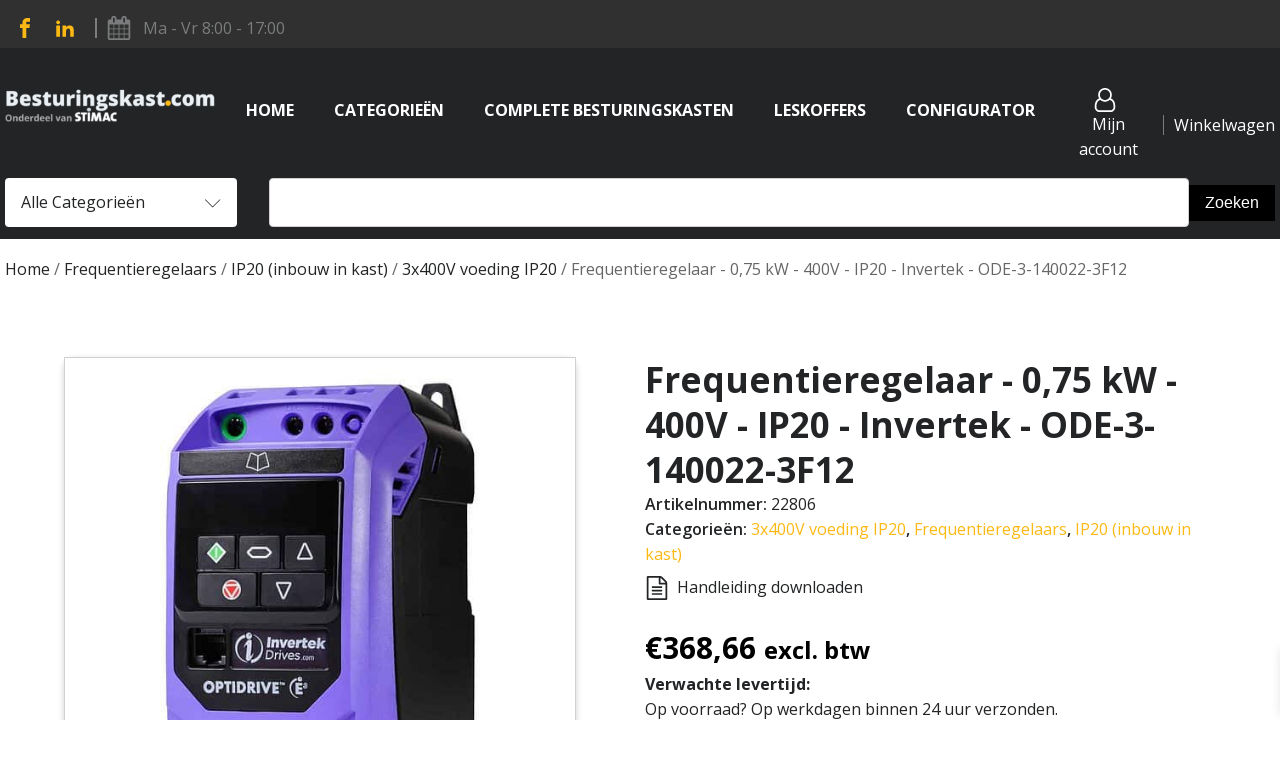

--- FILE ---
content_type: text/html; charset=UTF-8
request_url: https://besturingskast.com/product/frequentieregelaar-075-kw-ode-3-140022-3f12/
body_size: 132648
content:
<!DOCTYPE html>
<html lang="nl-NL" >
<head>
<meta charset="UTF-8">
<meta name="viewport" content="width=device-width, initial-scale=1.0">
<!-- WP_HEAD() START -->
<link rel="preload" as="style" href="https://fonts.googleapis.com/css?family=Open+Sans:700,italic,regular,700italic,|Open+Sans:700,700italic,regular,italic,|Open+Sans:100,200,300,400,500,600,700,800,900" >
<link rel="stylesheet" href="https://fonts.googleapis.com/css?family=Open+Sans:700,italic,regular,700italic,|Open+Sans:700,700italic,regular,italic,|Open+Sans:100,200,300,400,500,600,700,800,900">
<meta name='robots' content='index, follow, max-image-preview:large, max-snippet:-1, max-video-preview:-1' />

	<!-- This site is optimized with the Yoast SEO Premium plugin v23.2 (Yoast SEO v26.7) - https://yoast.com/wordpress/plugins/seo/ -->
	<title>Frequentieregelaar 0.75 kW 400v - IP20 geclassificeerd</title>
	<meta name="description" content="Regel de snelheid van je motor met deze Frequentieregelaar 0.75 kW 400V. IP20 geclassificeerd. Verbeter de prestaties en bespaar energie." />
	<link rel="canonical" href="https://besturingskast.com/product/frequentieregelaar-075-kw-ode-3-140022-3f12/" />
	<meta property="og:locale" content="nl_NL" />
	<meta property="og:type" content="product" />
	<meta property="og:title" content="Frequentieregelaar - 0,75 kW - 400V - IP20 - Invertek - ODE-3-140022-3F12" />
	<meta property="og:description" content="Regel de snelheid van je motor met deze Frequentieregelaar 0.75 kW 400V. IP20 geclassificeerd. Verbeter de prestaties en bespaar energie." />
	<meta property="og:url" content="https://besturingskast.com/product/frequentieregelaar-075-kw-ode-3-140022-3f12/" />
	<meta property="og:site_name" content="Besturingskast.com" />
	<meta property="article:modified_time" content="2025-03-24T08:15:53+00:00" />
	<meta property="og:image" content="https://besturingskast.com/wp-content/uploads/2022/09/in30120_invertek_ode-3-120023-1f12_0_2-2.jpg" />
	<meta property="og:image:width" content="1200" />
	<meta property="og:image:height" content="1200" />
	<meta property="og:image:type" content="image/jpeg" />
	<meta name="twitter:card" content="summary_large_image" />
	<meta name="twitter:label1" content="Prijs" />
	<meta name="twitter:data1" content="&euro;368,66 excl. btw" />
	<meta name="twitter:label2" content="Beschikbaarheid" />
	<meta name="twitter:data2" content="Op voorraad" />
	<script type="application/ld+json" class="yoast-schema-graph">{"@context":"https://schema.org","@graph":[{"@type":["WebPage","ItemPage"],"@id":"https://besturingskast.com/product/frequentieregelaar-075-kw-ode-3-140022-3f12/","url":"https://besturingskast.com/product/frequentieregelaar-075-kw-ode-3-140022-3f12/","name":"Frequentieregelaar 0.75 kW 400v - IP20 geclassificeerd","isPartOf":{"@id":"https://besturingskast.com/#website"},"primaryImageOfPage":{"@id":"https://besturingskast.com/product/frequentieregelaar-075-kw-ode-3-140022-3f12/#primaryimage"},"image":{"@id":"https://besturingskast.com/product/frequentieregelaar-075-kw-ode-3-140022-3f12/#primaryimage"},"thumbnailUrl":"https://besturingskast.com/wp-content/uploads/2022/09/in30120_invertek_ode-3-120023-1f12_0_2-2.jpg","description":"Regel de snelheid van je motor met deze Frequentieregelaar 0.75 kW 400V. IP20 geclassificeerd. Verbeter de prestaties en bespaar energie.","breadcrumb":{"@id":"https://besturingskast.com/product/frequentieregelaar-075-kw-ode-3-140022-3f12/#breadcrumb"},"inLanguage":"nl-NL","potentialAction":{"@type":"BuyAction","target":"https://besturingskast.com/product/frequentieregelaar-075-kw-ode-3-140022-3f12/"}},{"@type":"ImageObject","inLanguage":"nl-NL","@id":"https://besturingskast.com/product/frequentieregelaar-075-kw-ode-3-140022-3f12/#primaryimage","url":"https://besturingskast.com/wp-content/uploads/2022/09/in30120_invertek_ode-3-120023-1f12_0_2-2.jpg","contentUrl":"https://besturingskast.com/wp-content/uploads/2022/09/in30120_invertek_ode-3-120023-1f12_0_2-2.jpg","width":1200,"height":1200},{"@type":"BreadcrumbList","@id":"https://besturingskast.com/product/frequentieregelaar-075-kw-ode-3-140022-3f12/#breadcrumb","itemListElement":[{"@type":"ListItem","position":1,"name":"Home","item":"https://besturingskast.com/"},{"@type":"ListItem","position":2,"name":"Producten","item":"https://besturingskast.com/producten-compleet/"},{"@type":"ListItem","position":3,"name":"Frequentieregelaar - 0,75 kW - 400V - IP20 - Invertek - ODE-3-140022-3F12"}]},{"@type":"WebSite","@id":"https://besturingskast.com/#website","url":"https://besturingskast.com/","name":"Besturingskast.com","description":"Snel en gemakkelijk een besturingskast samenstellen","publisher":{"@id":"https://besturingskast.com/#organization"},"alternateName":"Besturingskast","potentialAction":[{"@type":"SearchAction","target":{"@type":"EntryPoint","urlTemplate":"https://besturingskast.com/?s={search_term_string}"},"query-input":{"@type":"PropertyValueSpecification","valueRequired":true,"valueName":"search_term_string"}}],"inLanguage":"nl-NL"},{"@type":"Organization","@id":"https://besturingskast.com/#organization","name":"Besturingskast.com","alternateName":"Besturingkast","url":"https://besturingskast.com/","logo":{"@type":"ImageObject","inLanguage":"nl-NL","@id":"https://besturingskast.com/#/schema/logo/image/","url":"https://i0.wp.com/besturingskast.com/wp-content/uploads/2022/04/Besturingskast.com-Logo-Donker_1-png.png?fit=2400%2C532&ssl=1","contentUrl":"https://i0.wp.com/besturingskast.com/wp-content/uploads/2022/04/Besturingskast.com-Logo-Donker_1-png.png?fit=2400%2C532&ssl=1","width":2400,"height":532,"caption":"Besturingskast.com"},"image":{"@id":"https://besturingskast.com/#/schema/logo/image/"},"sameAs":["https://www.facebook.com/people/Besturingskastcom/100088232663772/","https://www.linkedin.com/company/besturingskast-com/"]}]}</script>
	<meta property="product:price:amount" content="368.66" />
	<meta property="product:price:currency" content="EUR" />
	<meta property="og:availability" content="instock" />
	<meta property="product:availability" content="instock" />
	<meta property="product:retailer_item_id" content="22806" />
	<meta property="product:condition" content="new" />
	<!-- / Yoast SEO Premium plugin. -->


<link rel='dns-prefetch' href='//www.googletagmanager.com' />
<link rel="alternate" title="oEmbed (JSON)" type="application/json+oembed" href="https://besturingskast.com/wp-json/oembed/1.0/embed?url=https%3A%2F%2Fbesturingskast.com%2Fproduct%2Ffrequentieregelaar-075-kw-ode-3-140022-3f12%2F" />
<link rel="alternate" title="oEmbed (XML)" type="text/xml+oembed" href="https://besturingskast.com/wp-json/oembed/1.0/embed?url=https%3A%2F%2Fbesturingskast.com%2Fproduct%2Ffrequentieregelaar-075-kw-ode-3-140022-3f12%2F&#038;format=xml" />
<style id='wp-img-auto-sizes-contain-inline-css' type='text/css'>
img:is([sizes=auto i],[sizes^="auto," i]){contain-intrinsic-size:3000px 1500px}
/*# sourceURL=wp-img-auto-sizes-contain-inline-css */
</style>
<link rel='stylesheet' id='wp-block-library-css' href='https://besturingskast.com/wp-includes/css/dist/block-library/style.min.css?ver=6.9' type='text/css' media='all' />
<link rel='stylesheet' id='wc-blocks-style-css' href='https://besturingskast.com/wp-content/plugins/woocommerce/assets/client/blocks/wc-blocks.css?ver=wc-10.4.3' type='text/css' media='all' />
<style id='global-styles-inline-css' type='text/css'>
:root{--wp--preset--aspect-ratio--square: 1;--wp--preset--aspect-ratio--4-3: 4/3;--wp--preset--aspect-ratio--3-4: 3/4;--wp--preset--aspect-ratio--3-2: 3/2;--wp--preset--aspect-ratio--2-3: 2/3;--wp--preset--aspect-ratio--16-9: 16/9;--wp--preset--aspect-ratio--9-16: 9/16;--wp--preset--color--black: #000000;--wp--preset--color--cyan-bluish-gray: #abb8c3;--wp--preset--color--white: #ffffff;--wp--preset--color--pale-pink: #f78da7;--wp--preset--color--vivid-red: #cf2e2e;--wp--preset--color--luminous-vivid-orange: #ff6900;--wp--preset--color--luminous-vivid-amber: #fcb900;--wp--preset--color--light-green-cyan: #7bdcb5;--wp--preset--color--vivid-green-cyan: #00d084;--wp--preset--color--pale-cyan-blue: #8ed1fc;--wp--preset--color--vivid-cyan-blue: #0693e3;--wp--preset--color--vivid-purple: #9b51e0;--wp--preset--gradient--vivid-cyan-blue-to-vivid-purple: linear-gradient(135deg,rgb(6,147,227) 0%,rgb(155,81,224) 100%);--wp--preset--gradient--light-green-cyan-to-vivid-green-cyan: linear-gradient(135deg,rgb(122,220,180) 0%,rgb(0,208,130) 100%);--wp--preset--gradient--luminous-vivid-amber-to-luminous-vivid-orange: linear-gradient(135deg,rgb(252,185,0) 0%,rgb(255,105,0) 100%);--wp--preset--gradient--luminous-vivid-orange-to-vivid-red: linear-gradient(135deg,rgb(255,105,0) 0%,rgb(207,46,46) 100%);--wp--preset--gradient--very-light-gray-to-cyan-bluish-gray: linear-gradient(135deg,rgb(238,238,238) 0%,rgb(169,184,195) 100%);--wp--preset--gradient--cool-to-warm-spectrum: linear-gradient(135deg,rgb(74,234,220) 0%,rgb(151,120,209) 20%,rgb(207,42,186) 40%,rgb(238,44,130) 60%,rgb(251,105,98) 80%,rgb(254,248,76) 100%);--wp--preset--gradient--blush-light-purple: linear-gradient(135deg,rgb(255,206,236) 0%,rgb(152,150,240) 100%);--wp--preset--gradient--blush-bordeaux: linear-gradient(135deg,rgb(254,205,165) 0%,rgb(254,45,45) 50%,rgb(107,0,62) 100%);--wp--preset--gradient--luminous-dusk: linear-gradient(135deg,rgb(255,203,112) 0%,rgb(199,81,192) 50%,rgb(65,88,208) 100%);--wp--preset--gradient--pale-ocean: linear-gradient(135deg,rgb(255,245,203) 0%,rgb(182,227,212) 50%,rgb(51,167,181) 100%);--wp--preset--gradient--electric-grass: linear-gradient(135deg,rgb(202,248,128) 0%,rgb(113,206,126) 100%);--wp--preset--gradient--midnight: linear-gradient(135deg,rgb(2,3,129) 0%,rgb(40,116,252) 100%);--wp--preset--font-size--small: 13px;--wp--preset--font-size--medium: 20px;--wp--preset--font-size--large: 36px;--wp--preset--font-size--x-large: 42px;--wp--preset--spacing--20: 0.44rem;--wp--preset--spacing--30: 0.67rem;--wp--preset--spacing--40: 1rem;--wp--preset--spacing--50: 1.5rem;--wp--preset--spacing--60: 2.25rem;--wp--preset--spacing--70: 3.38rem;--wp--preset--spacing--80: 5.06rem;--wp--preset--shadow--natural: 6px 6px 9px rgba(0, 0, 0, 0.2);--wp--preset--shadow--deep: 12px 12px 50px rgba(0, 0, 0, 0.4);--wp--preset--shadow--sharp: 6px 6px 0px rgba(0, 0, 0, 0.2);--wp--preset--shadow--outlined: 6px 6px 0px -3px rgb(255, 255, 255), 6px 6px rgb(0, 0, 0);--wp--preset--shadow--crisp: 6px 6px 0px rgb(0, 0, 0);}:where(.is-layout-flex){gap: 0.5em;}:where(.is-layout-grid){gap: 0.5em;}body .is-layout-flex{display: flex;}.is-layout-flex{flex-wrap: wrap;align-items: center;}.is-layout-flex > :is(*, div){margin: 0;}body .is-layout-grid{display: grid;}.is-layout-grid > :is(*, div){margin: 0;}:where(.wp-block-columns.is-layout-flex){gap: 2em;}:where(.wp-block-columns.is-layout-grid){gap: 2em;}:where(.wp-block-post-template.is-layout-flex){gap: 1.25em;}:where(.wp-block-post-template.is-layout-grid){gap: 1.25em;}.has-black-color{color: var(--wp--preset--color--black) !important;}.has-cyan-bluish-gray-color{color: var(--wp--preset--color--cyan-bluish-gray) !important;}.has-white-color{color: var(--wp--preset--color--white) !important;}.has-pale-pink-color{color: var(--wp--preset--color--pale-pink) !important;}.has-vivid-red-color{color: var(--wp--preset--color--vivid-red) !important;}.has-luminous-vivid-orange-color{color: var(--wp--preset--color--luminous-vivid-orange) !important;}.has-luminous-vivid-amber-color{color: var(--wp--preset--color--luminous-vivid-amber) !important;}.has-light-green-cyan-color{color: var(--wp--preset--color--light-green-cyan) !important;}.has-vivid-green-cyan-color{color: var(--wp--preset--color--vivid-green-cyan) !important;}.has-pale-cyan-blue-color{color: var(--wp--preset--color--pale-cyan-blue) !important;}.has-vivid-cyan-blue-color{color: var(--wp--preset--color--vivid-cyan-blue) !important;}.has-vivid-purple-color{color: var(--wp--preset--color--vivid-purple) !important;}.has-black-background-color{background-color: var(--wp--preset--color--black) !important;}.has-cyan-bluish-gray-background-color{background-color: var(--wp--preset--color--cyan-bluish-gray) !important;}.has-white-background-color{background-color: var(--wp--preset--color--white) !important;}.has-pale-pink-background-color{background-color: var(--wp--preset--color--pale-pink) !important;}.has-vivid-red-background-color{background-color: var(--wp--preset--color--vivid-red) !important;}.has-luminous-vivid-orange-background-color{background-color: var(--wp--preset--color--luminous-vivid-orange) !important;}.has-luminous-vivid-amber-background-color{background-color: var(--wp--preset--color--luminous-vivid-amber) !important;}.has-light-green-cyan-background-color{background-color: var(--wp--preset--color--light-green-cyan) !important;}.has-vivid-green-cyan-background-color{background-color: var(--wp--preset--color--vivid-green-cyan) !important;}.has-pale-cyan-blue-background-color{background-color: var(--wp--preset--color--pale-cyan-blue) !important;}.has-vivid-cyan-blue-background-color{background-color: var(--wp--preset--color--vivid-cyan-blue) !important;}.has-vivid-purple-background-color{background-color: var(--wp--preset--color--vivid-purple) !important;}.has-black-border-color{border-color: var(--wp--preset--color--black) !important;}.has-cyan-bluish-gray-border-color{border-color: var(--wp--preset--color--cyan-bluish-gray) !important;}.has-white-border-color{border-color: var(--wp--preset--color--white) !important;}.has-pale-pink-border-color{border-color: var(--wp--preset--color--pale-pink) !important;}.has-vivid-red-border-color{border-color: var(--wp--preset--color--vivid-red) !important;}.has-luminous-vivid-orange-border-color{border-color: var(--wp--preset--color--luminous-vivid-orange) !important;}.has-luminous-vivid-amber-border-color{border-color: var(--wp--preset--color--luminous-vivid-amber) !important;}.has-light-green-cyan-border-color{border-color: var(--wp--preset--color--light-green-cyan) !important;}.has-vivid-green-cyan-border-color{border-color: var(--wp--preset--color--vivid-green-cyan) !important;}.has-pale-cyan-blue-border-color{border-color: var(--wp--preset--color--pale-cyan-blue) !important;}.has-vivid-cyan-blue-border-color{border-color: var(--wp--preset--color--vivid-cyan-blue) !important;}.has-vivid-purple-border-color{border-color: var(--wp--preset--color--vivid-purple) !important;}.has-vivid-cyan-blue-to-vivid-purple-gradient-background{background: var(--wp--preset--gradient--vivid-cyan-blue-to-vivid-purple) !important;}.has-light-green-cyan-to-vivid-green-cyan-gradient-background{background: var(--wp--preset--gradient--light-green-cyan-to-vivid-green-cyan) !important;}.has-luminous-vivid-amber-to-luminous-vivid-orange-gradient-background{background: var(--wp--preset--gradient--luminous-vivid-amber-to-luminous-vivid-orange) !important;}.has-luminous-vivid-orange-to-vivid-red-gradient-background{background: var(--wp--preset--gradient--luminous-vivid-orange-to-vivid-red) !important;}.has-very-light-gray-to-cyan-bluish-gray-gradient-background{background: var(--wp--preset--gradient--very-light-gray-to-cyan-bluish-gray) !important;}.has-cool-to-warm-spectrum-gradient-background{background: var(--wp--preset--gradient--cool-to-warm-spectrum) !important;}.has-blush-light-purple-gradient-background{background: var(--wp--preset--gradient--blush-light-purple) !important;}.has-blush-bordeaux-gradient-background{background: var(--wp--preset--gradient--blush-bordeaux) !important;}.has-luminous-dusk-gradient-background{background: var(--wp--preset--gradient--luminous-dusk) !important;}.has-pale-ocean-gradient-background{background: var(--wp--preset--gradient--pale-ocean) !important;}.has-electric-grass-gradient-background{background: var(--wp--preset--gradient--electric-grass) !important;}.has-midnight-gradient-background{background: var(--wp--preset--gradient--midnight) !important;}.has-small-font-size{font-size: var(--wp--preset--font-size--small) !important;}.has-medium-font-size{font-size: var(--wp--preset--font-size--medium) !important;}.has-large-font-size{font-size: var(--wp--preset--font-size--large) !important;}.has-x-large-font-size{font-size: var(--wp--preset--font-size--x-large) !important;}
/*# sourceURL=global-styles-inline-css */
</style>

<style id='classic-theme-styles-inline-css' type='text/css'>
/*! This file is auto-generated */
.wp-block-button__link{color:#fff;background-color:#32373c;border-radius:9999px;box-shadow:none;text-decoration:none;padding:calc(.667em + 2px) calc(1.333em + 2px);font-size:1.125em}.wp-block-file__button{background:#32373c;color:#fff;text-decoration:none}
/*# sourceURL=/wp-includes/css/classic-themes.min.css */
</style>
<link rel='stylesheet' id='oxygen-css' href='https://besturingskast.com/wp-content/plugins/oxygen/component-framework/oxygen.css?ver=4.9.5' type='text/css' media='all' />
<link rel='stylesheet' id='photoswipe-css' href='https://besturingskast.com/wp-content/plugins/woocommerce/assets/css/photoswipe/photoswipe.min.css?ver=10.4.3' type='text/css' media='all' />
<link rel='stylesheet' id='photoswipe-default-skin-css' href='https://besturingskast.com/wp-content/plugins/woocommerce/assets/css/photoswipe/default-skin/default-skin.min.css?ver=10.4.3' type='text/css' media='all' />
<link rel='stylesheet' id='woocommerce-layout-css' href='https://besturingskast.com/wp-content/plugins/woocommerce/assets/css/woocommerce-layout.css?ver=10.4.3' type='text/css' media='all' />
<link rel='stylesheet' id='woocommerce-smallscreen-css' href='https://besturingskast.com/wp-content/plugins/woocommerce/assets/css/woocommerce-smallscreen.css?ver=10.4.3' type='text/css' media='only screen and (max-width: 768px)' />
<link rel='stylesheet' id='woocommerce-general-css' href='https://besturingskast.com/wp-content/plugins/woocommerce/assets/css/woocommerce.css?ver=10.4.3' type='text/css' media='all' />
<style id='woocommerce-inline-inline-css' type='text/css'>
.woocommerce form .form-row .required { visibility: visible; }
/*# sourceURL=woocommerce-inline-inline-css */
</style>
<link rel='stylesheet' id='ion.range-slider-css' href='https://besturingskast.com/wp-content/plugins/yith-woocommerce-ajax-product-filter-premium/assets/css/ion.range-slider.css?ver=2.3.1' type='text/css' media='all' />
<link rel='stylesheet' id='yith-wcan-shortcodes-css' href='https://besturingskast.com/wp-content/plugins/yith-woocommerce-ajax-product-filter-premium/assets/css/shortcodes.css?ver=5.4.0' type='text/css' media='all' />
<style id='yith-wcan-shortcodes-inline-css' type='text/css'>
:root{
	--yith-wcan-filters_colors_titles: #333333;
	--yith-wcan-filters_colors_background: rgb(255,255,255);
	--yith-wcan-filters_colors_accent: rgb(253,185,19);
	--yith-wcan-filters_colors_accent_r: 253;
	--yith-wcan-filters_colors_accent_g: 185;
	--yith-wcan-filters_colors_accent_b: 19;
	--yith-wcan-color_swatches_border_radius: 5px;
	--yith-wcan-color_swatches_size: 30px;
	--yith-wcan-labels_style_background: rgb(255,255,255);
	--yith-wcan-labels_style_background_hover: rgb(0,0,0);
	--yith-wcan-labels_style_background_active: rgb(0,0,0);
	--yith-wcan-labels_style_text: rgb(0,0,0);
	--yith-wcan-labels_style_text_hover: rgb(253,185,19);
	--yith-wcan-labels_style_text_active: rgb(253,185,19);
	--yith-wcan-anchors_style_text: rgb(0,0,0);
	--yith-wcan-anchors_style_text_hover: rgb(253,185,19);
	--yith-wcan-anchors_style_text_active: rgb(0,0,0);
}
/*# sourceURL=yith-wcan-shortcodes-inline-css */
</style>
<link rel='stylesheet' id='xoo-wsc-fonts-css' href='https://besturingskast.com/wp-content/plugins/side-cart-woocommerce/assets/css/xoo-wsc-fonts.css?ver=2.7.2' type='text/css' media='all' />
<link rel='stylesheet' id='xoo-wsc-style-css' href='https://besturingskast.com/wp-content/plugins/side-cart-woocommerce/assets/css/xoo-wsc-style.css?ver=2.7.2' type='text/css' media='all' />
<style id='xoo-wsc-style-inline-css' type='text/css'>
a.xoo-wsc-ft-btn:nth-child(3){
		grid-column: 1/-1;
	}



.xoo-wsc-ft-buttons-cont a.xoo-wsc-ft-btn, .xoo-wsc-container .xoo-wsc-btn {
	background-color: #fdb913;
	color: #000000;
	border: 1px solid #000000;
	padding: 10px 20px;
}

.xoo-wsc-ft-buttons-cont a.xoo-wsc-ft-btn:hover, .xoo-wsc-container .xoo-wsc-btn:hover {
	background-color: #ffffff;
	color: #000000;
	border: 2px solid #000000;
}

 

.xoo-wsc-footer{
	background-color: #fdb913;
	color: #000000;
	padding: 10px 20px;
	box-shadow: 0 -5px 10px #0000001a;
}

.xoo-wsc-footer, .xoo-wsc-footer a, .xoo-wsc-footer .amount{
	font-size: 15px;
}

.xoo-wsc-btn .amount{
	color: #000000}

.xoo-wsc-btn:hover .amount{
	color: #000000;
}

.xoo-wsc-ft-buttons-cont{
	grid-template-columns: 2fr 2fr;
}

.xoo-wsc-basket{
	bottom: 12px;
	right: 0px;
	background-color: #ffffff;
	color: #000000;
	box-shadow: 0 1px 4px 0;
	border-radius: 14px;
	display: none;
	width: 60px;
	height: 60px;
}


.xoo-wsc-bki{
	font-size: 30px}

.xoo-wsc-items-count{
	top: -9px;
	left: -8px;
}

.xoo-wsc-items-count, .xoo-wsch-items-count{
	background-color: #fdb913;
	color: #ffffff;
}

.xoo-wsc-container, .xoo-wsc-slider{
	max-width: 320px;
	right: -320px;
	top: 0;bottom: 0;
	bottom: 0;
	font-family: }


.xoo-wsc-cart-active .xoo-wsc-container, .xoo-wsc-slider-active .xoo-wsc-slider{
	right: 0;
}


.xoo-wsc-cart-active .xoo-wsc-basket{
	right: 320px;
}

.xoo-wsc-slider{
	right: -320px;
}

span.xoo-wsch-close {
    font-size: 16px;
}

	.xoo-wsch-top{
		justify-content: center;
	}
	span.xoo-wsch-close {
	    right: 10px;
	}

.xoo-wsch-text{
	font-size: 20px;
}

.xoo-wsc-header{
	color: #000000;
	background-color: #fdb913;
	border-bottom: 2px solid #eee;
	padding: 15px 15px;
}


.xoo-wsc-body{
	background-color: #ffffff;
}

.xoo-wsc-products:not(.xoo-wsc-pattern-card), .xoo-wsc-products:not(.xoo-wsc-pattern-card) span.amount, .xoo-wsc-products:not(.xoo-wsc-pattern-card) a{
	font-size: 13px;
	color: #000000;
}

.xoo-wsc-products:not(.xoo-wsc-pattern-card) .xoo-wsc-product{
	padding: 20px 15px;
	margin: 0;
	border-radius: 0px;
	box-shadow: 0 0;
	background-color: transparent;
}

.xoo-wsc-sum-col{
	justify-content: center;
}


/** Shortcode **/
.xoo-wsc-sc-count{
	background-color: #000000;
	color: #ffffff;
}

.xoo-wsc-sc-bki{
	font-size: 28px;
	color: #000000;
}
.xoo-wsc-sc-cont{
	color: #000000;
}


.xoo-wsc-product dl.variation {
	display: block;
}


.xoo-wsc-product-cont{
	padding: 10px 10px;
}

.xoo-wsc-products:not(.xoo-wsc-pattern-card) .xoo-wsc-img-col{
	width: 30%;
}

.xoo-wsc-pattern-card .xoo-wsc-img-col img{
	max-width: 100%;
	height: auto;
}

.xoo-wsc-products:not(.xoo-wsc-pattern-card) .xoo-wsc-sum-col{
	width: 70%;
}

.xoo-wsc-pattern-card .xoo-wsc-product-cont{
	width: 50% 
}

@media only screen and (max-width: 600px) {
	.xoo-wsc-pattern-card .xoo-wsc-product-cont  {
		width: 50%;
	}
}


.xoo-wsc-pattern-card .xoo-wsc-product{
	border: 0;
	box-shadow: 0px 10px 15px -12px #0000001a;
}


.xoo-wsc-sm-front{
	background-color: #eee;
}
.xoo-wsc-pattern-card, .xoo-wsc-sm-front{
	border-bottom-left-radius: 5px;
	border-bottom-right-radius: 5px;
}
.xoo-wsc-pattern-card, .xoo-wsc-img-col img, .xoo-wsc-img-col, .xoo-wsc-sm-back-cont{
	border-top-left-radius: 5px;
	border-top-right-radius: 5px;
}
.xoo-wsc-sm-back{
	background-color: #fff;
}
.xoo-wsc-pattern-card, .xoo-wsc-pattern-card a, .xoo-wsc-pattern-card .amount{
	font-size: 13px;
}

.xoo-wsc-sm-front, .xoo-wsc-sm-front a, .xoo-wsc-sm-front .amount{
	color: #000;
}

.xoo-wsc-sm-back, .xoo-wsc-sm-back a, .xoo-wsc-sm-back .amount{
	color: #000;
}


.magictime {
    animation-duration: 0.5s;
}



span.xoo-wsch-items-count{
	height: 20px;
	line-height: 20px;
	width: 20px;
}

span.xoo-wsch-icon{
	font-size: 30px
}

.xoo-wsc-smr-del{
	font-size: 13px
}
/*# sourceURL=xoo-wsc-style-inline-css */
</style>
<link rel='stylesheet' id='MKL_PC_Save_Your_Design/frontend-css' href='https://besturingskast.com/wp-content/plugins/woocommerce-mkl-pc-save-your-design/inc/assets/css/mkl-pc-syd.css?ver=1.1.18' type='text/css' media='screen' />
<link rel='stylesheet' id='mollie-applepaydirect-css' href='https://besturingskast.com/wp-content/plugins/mollie-payments-for-woocommerce/public/css/mollie-applepaydirect.min.css?ver=1766995680' type='text/css' media='screen' />
<link rel='stylesheet' id='searchwp-live-search-css' href='https://besturingskast.com/wp-content/plugins/searchwp-live-ajax-search/assets/styles/style.min.css?ver=1.8.7' type='text/css' media='all' />
<style id='searchwp-live-search-inline-css' type='text/css'>
.searchwp-live-search-result .searchwp-live-search-result--title a {
  font-size: 16px;
}
.searchwp-live-search-result .searchwp-live-search-result--price {
  font-size: 14px;
}
.searchwp-live-search-result .searchwp-live-search-result--add-to-cart .button {
  font-size: 14px;
}

/*# sourceURL=searchwp-live-search-inline-css */
</style>
<link rel='stylesheet' id='mlk_pc/css/woocommerce-css' href='https://besturingskast.com/wp-content/plugins/product-configurator-for-woocommerce/assets/css/woocommerce.css?ver=1.5.10' type='text/css' media='all' />
<script type="text/javascript" id="woocommerce-google-analytics-integration-gtag-js-after">
/* <![CDATA[ */
/* Google Analytics for WooCommerce (gtag.js) */
					window.dataLayer = window.dataLayer || [];
					function gtag(){dataLayer.push(arguments);}
					// Set up default consent state.
					for ( const mode of [{"analytics_storage":"denied","ad_storage":"denied","ad_user_data":"denied","ad_personalization":"denied","region":["AT","BE","BG","HR","CY","CZ","DK","EE","FI","FR","DE","GR","HU","IS","IE","IT","LV","LI","LT","LU","MT","NL","NO","PL","PT","RO","SK","SI","ES","SE","GB","CH"]}] || [] ) {
						gtag( "consent", "default", { "wait_for_update": 500, ...mode } );
					}
					gtag("js", new Date());
					gtag("set", "developer_id.dOGY3NW", true);
					gtag("config", "G-FPLZC3SLW0", {"track_404":true,"allow_google_signals":true,"logged_in":false,"linker":{"domains":[],"allow_incoming":true},"custom_map":{"dimension1":"logged_in"}});
//# sourceURL=woocommerce-google-analytics-integration-gtag-js-after
/* ]]> */
</script>
<script type="text/javascript" src="https://besturingskast.com/wp-includes/js/jquery/jquery.min.js?ver=3.7.1" id="jquery-core-js"></script>
<script type="text/javascript" src="https://besturingskast.com/wp-content/plugins/woocommerce/assets/js/jquery-blockui/jquery.blockUI.min.js?ver=2.7.0-wc.10.4.3" id="wc-jquery-blockui-js" defer="defer" data-wp-strategy="defer"></script>
<script type="text/javascript" id="wc-add-to-cart-js-extra">
/* <![CDATA[ */
var wc_add_to_cart_params = {"ajax_url":"/wp-admin/admin-ajax.php","wc_ajax_url":"/?wc-ajax=%%endpoint%%","i18n_view_cart":"Bekijk winkelwagen","cart_url":"https://besturingskast.com/winkelwagen-2/","is_cart":"","cart_redirect_after_add":"no"};
//# sourceURL=wc-add-to-cart-js-extra
/* ]]> */
</script>
<script type="text/javascript" src="https://besturingskast.com/wp-content/plugins/woocommerce/assets/js/frontend/add-to-cart.min.js?ver=10.4.3" id="wc-add-to-cart-js" defer="defer" data-wp-strategy="defer"></script>
<script type="text/javascript" src="https://besturingskast.com/wp-content/plugins/woocommerce/assets/js/flexslider/jquery.flexslider.min.js?ver=2.7.2-wc.10.4.3" id="wc-flexslider-js" defer="defer" data-wp-strategy="defer"></script>
<script type="text/javascript" src="https://besturingskast.com/wp-content/plugins/woocommerce/assets/js/photoswipe/photoswipe.min.js?ver=4.1.1-wc.10.4.3" id="wc-photoswipe-js" defer="defer" data-wp-strategy="defer"></script>
<script type="text/javascript" src="https://besturingskast.com/wp-content/plugins/woocommerce/assets/js/photoswipe/photoswipe-ui-default.min.js?ver=4.1.1-wc.10.4.3" id="wc-photoswipe-ui-default-js" defer="defer" data-wp-strategy="defer"></script>
<script type="text/javascript" id="wc-single-product-js-extra">
/* <![CDATA[ */
var wc_single_product_params = {"i18n_required_rating_text":"Selecteer een waardering","i18n_rating_options":["1 van de 5 sterren","2 van de 5 sterren","3 van de 5 sterren","4 van de 5 sterren","5 van de 5 sterren"],"i18n_product_gallery_trigger_text":"Afbeeldinggalerij in volledig scherm bekijken","review_rating_required":"no","flexslider":{"rtl":false,"animation":"slide","smoothHeight":true,"directionNav":false,"controlNav":"thumbnails","slideshow":false,"animationSpeed":500,"animationLoop":false,"allowOneSlide":false,"touch":false},"zoom_enabled":"","zoom_options":[],"photoswipe_enabled":"1","photoswipe_options":{"shareEl":false,"closeOnScroll":false,"history":false,"hideAnimationDuration":0,"showAnimationDuration":0},"flexslider_enabled":"1"};
//# sourceURL=wc-single-product-js-extra
/* ]]> */
</script>
<script type="text/javascript" src="https://besturingskast.com/wp-content/plugins/woocommerce/assets/js/frontend/single-product.min.js?ver=10.4.3" id="wc-single-product-js" defer="defer" data-wp-strategy="defer"></script>
<script type="text/javascript" src="https://besturingskast.com/wp-content/plugins/woocommerce/assets/js/js-cookie/js.cookie.min.js?ver=2.1.4-wc.10.4.3" id="wc-js-cookie-js" defer="defer" data-wp-strategy="defer"></script>
<script type="text/javascript" id="woocommerce-js-extra">
/* <![CDATA[ */
var woocommerce_params = {"ajax_url":"/wp-admin/admin-ajax.php","wc_ajax_url":"/?wc-ajax=%%endpoint%%","i18n_password_show":"Wachtwoord weergeven","i18n_password_hide":"Wachtwoord verbergen"};
//# sourceURL=woocommerce-js-extra
/* ]]> */
</script>
<script type="text/javascript" src="https://besturingskast.com/wp-content/plugins/woocommerce/assets/js/frontend/woocommerce.min.js?ver=10.4.3" id="woocommerce-js" defer="defer" data-wp-strategy="defer"></script>

<!-- Google tag (gtag.js) snippet toegevoegd door Site Kit -->
<!-- Google Analytics snippet toegevoegd door Site Kit -->
<script type="text/javascript" src="https://www.googletagmanager.com/gtag/js?id=G-FPLZC3SLW0" id="google_gtagjs-js" async></script>
<script type="text/javascript" id="google_gtagjs-js-after">
/* <![CDATA[ */
window.dataLayer = window.dataLayer || [];function gtag(){dataLayer.push(arguments);}
gtag("set","linker",{"domains":["besturingskast.com"]});
gtag("js", new Date());
gtag("set", "developer_id.dZTNiMT", true);
gtag("config", "G-FPLZC3SLW0", {"googlesitekit_post_type":"product"});
//# sourceURL=google_gtagjs-js-after
/* ]]> */
</script>
<script type="text/javascript" id="mkl_pc/general-js-extra">
/* <![CDATA[ */
var mkl_pc_general = {"ajaxurl":"https://besturingskast.com/wp-admin/admin-ajax.php"};
//# sourceURL=mkl_pc%2Fgeneral-js-extra
/* ]]> */
</script>
<script type="text/javascript" src="https://besturingskast.com/wp-content/plugins/product-configurator-for-woocommerce/assets/js/general.min.js?ver=1767608279" id="mkl_pc/general-js"></script>
<link rel="EditURI" type="application/rsd+xml" title="RSD" href="https://besturingskast.com/xmlrpc.php?rsd" />
<link rel="stylesheet" href="https://cdnjs.cloudflare.com/ajax/libs/font-awesome/5.15.3/css/all.min.css" integrity="sha512-iBBXm8fW90+nuLcSKlbmrPcLa0OT92xO1BIsZ+ywDWZCvqsWgccV3gFoRBv0z+8dLJgyAHIhR35VZc2oM/gI1w==" crossorigin="anonymous" referrerpolicy="no-referrer" /><meta name="generator" content="Site Kit by Google 1.168.0" />        <style>
            :root {
                --tpg-primary-color: #ffba00;
                --tpg-secondary-color: #ffba00;
                --tpg-primary-light: #c4d0ff
            }

                        body .rt-tpg-container .rt-loading,
            body #bottom-script-loader .rt-ball-clip-rotate {
                color: #ffba00 !important;
            }

                    </style>
		            <style>
                .rt-container-fluid {
                    position: relative;
                }

                .rt-tpg-container .tpg-pre-loader {
                    position: relative;
                    overflow: hidden;
                }

                .rt-tpg-container .rt-loading-overlay {
                    opacity: 0;
                    visibility: hidden;
                    position: absolute;
                    top: 0;
                    left: 0;
                    width: 100%;
                    height: 100%;
                    z-index: 1;
                    background-color: #fff;
                }

                .rt-tpg-container .rt-loading {
                    color: var(--tpg-primary-color);
                    position: absolute;
                    top: 40%;
                    left: 50%;
                    margin-left: -16px;
                    z-index: 2;
                    opacity: 0;
                    visibility: hidden;
                }

                .rt-tpg-container .tpg-pre-loader .rt-loading-overlay {
                    opacity: 0.8;
                    visibility: visible;
                }

                .tpg-carousel-main .tpg-pre-loader .rt-loading-overlay {
                    opacity: 1;
                }

                .rt-tpg-container .tpg-pre-loader .rt-loading {
                    opacity: 1;
                    visibility: visible;
                }


                #bottom-script-loader {
                    position: absolute;
                    width: calc(100% + 60px);
                    height: calc(100% + 60px);
                    z-index: 999;
                    background: rgba(255, 255, 255, 0.95);
                    margin: -30px;
                }

                #bottom-script-loader .rt-ball-clip-rotate {
                    color: var(--tpg-primary-color);
                    position: absolute;
                    top: 80px;
                    left: 50%;
                    margin-left: -16px;
                    z-index: 2;
                }

                .tpg-el-main-wrapper.loading {
                    min-height: 300px;
                    transition: 0.4s;
                }

                .tpg-el-main-wrapper.loading::before {
                    width: 32px;
                    height: 32px;
                    display: inline-block;
                    float: none;
                    border: 2px solid currentColor;
                    background: transparent;
                    border-bottom-color: transparent;
                    border-radius: 100%;
                    -webkit-animation: ball-clip-rotate 0.75s linear infinite;
                    -moz-animation: ball-clip-rotate 0.75s linear infinite;
                    -o-animation: ball-clip-rotate 0.75s linear infinite;
                    animation: ball-clip-rotate 0.75s linear infinite;
                    left: 50%;
                    top: 50%;
                    position: absolute;
                    z-index: 9999999999;
                    color: red;
                }


                .rt-tpg-container .slider-main-wrapper,
                .tpg-el-main-wrapper .slider-main-wrapper {
                    opacity: 0;
                }

                .md-modal {
                    visibility: hidden;
                }

                .md-modal.md-show {
                    visibility: visible;
                }

                .builder-content.content-invisible {
                    visibility: hidden;
                }

                .rt-tpg-container > *:not(.bottom-script-loader, .slider-main-wrapper) {
                    opacity: 0;
                }

                .rt-popup-content .rt-tpg-container > *:not(.bottom-script-loader, .slider-main-wrapper) {
                    opacity: 1;
                }

            </style>

            <script>
                jQuery(document).ready(function () {
                    setTimeout(function () {
                        jQuery('.rt-tpg-container > *:not(.bottom-script-loader, .slider-main-wrapper)').animate({ 'opacity': 1 })
                    }, 100)
                })

                jQuery(window).on('elementor/frontend/init', function () {
                    if (elementorFrontend.isEditMode()) {
                        elementorFrontend.hooks.addAction('frontend/element_ready/widget', function () {
                            jQuery('.rt-tpg-container > *:not(.bottom-script-loader, .slider-main-wrapper)').animate({ 'opacity': 1 })
                        })
                    }
                })
            </script>
		<!-- Google site verification - Google for WooCommerce -->
<meta name="google-site-verification" content="Dn16z2i62YREIx0mSbc45Fj5KMX1SCp8eRyxCfdf8y4" />
	<noscript><style>.woocommerce-product-gallery{ opacity: 1 !important; }</style></noscript>
	<link rel="icon" href="https://besturingskast.com/wp-content/uploads/2021/07/cropped-Besturingskast.com-Logo-Embleem-png-32x32.png" sizes="32x32" />
<link rel="icon" href="https://besturingskast.com/wp-content/uploads/2021/07/cropped-Besturingskast.com-Logo-Embleem-png-192x192.png" sizes="192x192" />
<link rel="apple-touch-icon" href="https://besturingskast.com/wp-content/uploads/2021/07/cropped-Besturingskast.com-Logo-Embleem-png-180x180.png" />
<meta name="msapplication-TileImage" content="https://besturingskast.com/wp-content/uploads/2021/07/cropped-Besturingskast.com-Logo-Embleem-png-270x270.png" />
<link rel='stylesheet' id='oxygen-cache-20-css' href='//besturingskast.com/wp-content/uploads/oxygen/css/20.css?cache=1749618520&#038;ver=6.9' type='text/css' media='all' />
<link rel='stylesheet' id='oxygen-cache-719-css' href='//besturingskast.com/wp-content/uploads/oxygen/css/719.css?cache=1749618514&#038;ver=6.9' type='text/css' media='all' />
<link rel='stylesheet' id='oxygen-universal-styles-css' href='//besturingskast.com/wp-content/uploads/oxygen/css/universal.css?cache=1749618479&#038;ver=6.9' type='text/css' media='all' />
<!-- END OF WP_HEAD() -->
<link rel='stylesheet' id='oxygen-aos-css' href='https://besturingskast.com/wp-content/plugins/oxygen/component-framework/vendor/aos/aos.css?ver=6.9' type='text/css' media='all' />
</head>
<body class="wp-singular product-template-default single single-product postid-3726 wp-theme-oxygen-is-not-a-theme  wp-embed-responsive theme-oxygen-is-not-a-theme oxygen-body rttpg rttpg-7.8.8 radius-frontend rttpg-body-wrap rttpg-flaticon woocommerce woocommerce-page woocommerce-no-js metaslider-plugin yith-wcan-pro" >




						<section id="section-1-20" class=" ct-section" ><div class="ct-section-inner-wrap"><div id="div_block-2-20" class="ct-div-block container" ><div id="div_block-3-20" class="ct-div-block row" ><div id="div_block-4-20" class="ct-div-block col col-m-6 col-sm-12" ><div id="div_block-14-20" class="ct-div-block flex-row-center" ><div id="_social_icons-7-20" class="oxy-social-icons topbar_social" ><a href='https://www.facebook.com/profile.php?id=100088232663772&sk=about' target='_blank' class='oxy-social-icons-facebook'><svg><title>Visit our Facebook</title><use xlink:href='#oxy-social-icons-icon-facebook'></use></svg></a><a href='https://www.linkedin.com/company/besturingskast-com/' target='_blank' class='oxy-social-icons-linkedin'><svg><title>Visit our LinkedIn</title><use xlink:href='#oxy-social-icons-icon-linkedin'></use></svg></a></div><div id="div_block-11-20" class="ct-div-block topbar_divider" ></div><div id="div_block-19-20" class="ct-div-block flex-row-center" ><div id="fancy_icon-20-20" class="ct-fancy-icon" ><svg id="svg-fancy_icon-20-20"><use xlink:href="#FontAwesomeicon-calendar"></use></svg></div><div id="text_block-21-20" class="ct-text-block" >Ma - Vr 8:00 - 17:00</div></div></div></div><div id="div_block-6-20" class="ct-div-block col flex-row flex-row-center col-m-6 col-sm-12 flex-start flex-end" ></div><div id="div_block-136-20" class="ct-div-block col flex-row flex-row-center col-m-6 col-sm-12" ><a id="link_text-137-20" class="ct-link-text topbar_link" href="http://" target="_self"  >Bestelling volgen</a><a id="link_text-138-20" class="ct-link-text topbar_link" href="http://" target="_self"  >FAQ</a></div></div></div></div></section><section id="section-32-20" class=" ct-section" ><div class="ct-section-inner-wrap"><div id="div_block-33-20" class="ct-div-block container" ><div id="div_block-34-20" class="ct-div-block row" ><div id="div_block-35-20" class="ct-div-block col col-m-5 col-sm-7" ><a id="link-38-20" class="ct-link" href="https://besturingskast.com/"   ><img  id="image-39-20" alt="" src="https://besturingskast.com/wp-content/uploads/2024/05/besturingskast-banner-300x48.png" class="ct-image" srcset="" sizes="(max-width: 300px) 100vw, 300px" /></a></div><div id="div_block-36-20" class="ct-div-block col m-first col-m-1 col-sm-2" >
		<div id="-pro-menu-40-20" class="oxy-pro-menu " ><div class="oxy-pro-menu-mobile-open-icon " data-off-canvas-alignment=""><svg id="-pro-menu-40-20-open-icon"><use xlink:href="#FontAwesomeicon-bars"></use></svg></div>

                
        <div class="oxy-pro-menu-container  oxy-pro-menu-dropdown-links-visible-on-mobile oxy-pro-menu-dropdown-links-toggle oxy-pro-menu-show-dropdown" data-aos-duration="400" 

             data-oxy-pro-menu-dropdown-animation="fade-up"
             data-oxy-pro-menu-dropdown-animation-duration="0.4"
             data-entire-parent-toggles-dropdown="true"

             
                          data-oxy-pro-menu-dropdown-animation-duration="0.4"
             
                          data-oxy-pro-menu-dropdown-links-on-mobile="toggle">
             
            <div class="menu-hoofd-menu-container"><ul id="menu-hoofd-menu" class="oxy-pro-menu-list"><li id="menu-item-718" class="menu-item menu-item-type-post_type menu-item-object-page menu-item-home menu-item-718"><a href="https://besturingskast.com/">Home</a></li>
<li id="menu-item-3557" class="menu-item menu-item-type-post_type menu-item-object-page menu-item-3557"><a href="https://besturingskast.com/catagorieen/">Categorieën</a></li>
<li id="menu-item-724" class="menu-item menu-item-type-taxonomy menu-item-object-product_cat menu-item-724"><a href="https://besturingskast.com/cat/complete-besturingskasten/">Complete Besturingskasten</a></li>
<li id="menu-item-8358" class="menu-item menu-item-type-post_type menu-item-object-page menu-item-8358"><a href="https://besturingskast.com/leskoffers/">Leskoffers</a></li>
<li id="menu-item-7899" class="menu-item menu-item-type-post_type menu-item-object-page menu-item-7899"><a href="https://besturingskast.com/besturingskast-configurator/">Configurator</a></li>
</ul></div>
            <div class="oxy-pro-menu-mobile-close-icon"><svg id="svg--pro-menu-40-20"><use xlink:href="#FontAwesomeicon-close"></use></svg></div>

        </div>

        </div>

		<script type="text/javascript">
			jQuery('#-pro-menu-40-20 .oxy-pro-menu-show-dropdown .menu-item-has-children > a', 'body').each(function(){
                jQuery(this).append('<div class="oxy-pro-menu-dropdown-icon-click-area"><svg class="oxy-pro-menu-dropdown-icon"><use xlink:href="#FontAwesomeicon-arrow-circle-o-down"></use></svg></div>');
            });
            jQuery('#-pro-menu-40-20 .oxy-pro-menu-show-dropdown .menu-item:not(.menu-item-has-children) > a', 'body').each(function(){
                jQuery(this).append('<div class="oxy-pro-menu-dropdown-icon-click-area"></div>');
            });			</script></div><div id="div_block-37-20" class="ct-div-block col flex-end flex-row-center col-m-8 col-sm-12" ><a id="link-41-20" class="ct-link icon-link navbar_link" href="https://besturingskast.com/mijn-account/"   ><div id="fancy_icon-42-20" class="ct-fancy-icon icon-link_icon" ><svg id="svg-fancy_icon-42-20"><use xlink:href="#FontAwesomeicon-user-o"></use></svg></div><div id="text_block-175-20" class="ct-text-block" >Mijn account<br></div></a><div id="div_block-120-20" class="ct-div-block topbar_divider" ></div><a id="link_text-179-20" class="ct-link-text" href="https://besturingskast.com/winkelwagen-2/"   >Winkelwagen</a></div><div id="div_block-139-20" class="ct-div-block col flex-row-center col-m-6 col-sm-3" ><a id="link-140-20" class="ct-link icon-link navbar_link" href="https://besturingskast.com/mijn-account/"   ><div id="fancy_icon-141-20" class="ct-fancy-icon icon-link_icon" ><svg id="svg-fancy_icon-141-20"><use xlink:href="#FontAwesomeicon-user-o"></use></svg></div><div id="text_block-142-20" class="ct-text-block" >Mijn account<br></div></a><a id="cart-trigger" class="ct-link icon-link navbar_link" href="http://" target="_self"  >
		<div id="-cart-counter-145-20" class="oxy-cart-counter " ><button aria-expanded="false" aria-controls=dropdown-cart-counter-145-20" aria-label="Cart" tabindex=0 class="oxy-cart-counter_icon_count" data-hover="disable" data-reveal ><span class="oxy-cart-counter_icon"><svg class="oxy-cart-counter_icon_svg" id="cart-cart-counter-145-20-icon"><use xlink:href="#FontAwesomeicon-shopping-bag"></use></svg></span><span class="oxy-cart-counter_count oxy-cart-counter_hidden "><span class="oxy-cart-counter_number"></span></span></button></div>

		<div id="code_block-146-20" class="ct-code-block " ><span class="woocommerce-Price-amount amount"><bdi><span class="woocommerce-Price-currencySymbol">&euro;</span>0,00</bdi></span></div></a></div></div><div id="div_block-55-20" class="ct-div-block row" ><div id="div_block-56-20" class="ct-div-block col flex-row-center" >
		<nav id="-mega-menu-67-20" class="oxy-mega-menu " ><ul class="oxy-inner-content oxy-mega-menu_inner" data-trigger=".oxy-burger-trigger" data-hovertabs="true" data-odelay="0" data-cdelay="50" data-duration="300" data-mouseover="true" data-hash-close="false" data-auto-aria="true" data-type="individual" >
		<li id="-mega-dropdown-68-20" class="oxy-mega-dropdown " ><a  href="#dropdown" class="oxy-mega-dropdown_link " data-disable-link="enable" data-expanded="disable" ><span class="oxy-mega-dropdown_link-text">Alle Categorieën</span><span class="oxy-mega-dropdown_icon"><svg id="icon-mega-dropdown-68-20"><use xlink:href="#Lineariconsicon-chevron-down"></use></svg></span></a><div class="oxy-mega-dropdown_inner oxy-header-container oxy-mega-dropdown_flyout" data-icon="Lineariconsicon-chevron-down"><div class="oxy-mega-dropdown_container"><div class="oxy-inner-content oxy-mega-dropdown_content oxy-header-container"><ul id="menu-categorieen" class="oxy-mega-dropdown_menu"><li id="menu-item-725" class="menu-item menu-item-type-taxonomy menu-item-object-product_cat menu-item-has-children menu-item-725"><a href="https://besturingskast.com/cat/complete-besturingskasten/">Complete Besturingskasten</a>
<ul class="sub-menu">
	<li id="menu-item-1584" class="menu-item menu-item-type-taxonomy menu-item-object-product_cat menu-item-1584"><a href="https://besturingskast.com/cat/complete-besturingskasten/400v/">Besturingskasten 400V</a></li>
	<li id="menu-item-1585" class="menu-item menu-item-type-taxonomy menu-item-object-product_cat menu-item-1585"><a href="https://besturingskast.com/cat/complete-besturingskasten/besturingskasten-230v/">Besturingskasten 230V</a></li>
</ul>
</li>
<li id="menu-item-3550" class="menu-item menu-item-type-post_type menu-item-object-page menu-item-has-children menu-item-3550"><a href="https://besturingskast.com/frequentieregelaars/">Frequentieregelaars</a>
<ul class="sub-menu">
	<li id="menu-item-3551" class="menu-item menu-item-type-post_type menu-item-object-page menu-item-3551"><a href="https://besturingskast.com/ip20-inbouw-in-kast/">IP20 (inbouw in kast)</a></li>
	<li id="menu-item-3552" class="menu-item menu-item-type-post_type menu-item-object-page menu-item-3552"><a href="https://besturingskast.com/ip66-direct-plaatsbaar/">IP66 (direct plaatsbaar)</a></li>
</ul>
</li>
<li id="menu-item-3553" class="menu-item menu-item-type-post_type menu-item-object-page menu-item-3553"><a href="https://besturingskast.com/kabels/">Kabels</a></li>
<li id="menu-item-3555" class="menu-item menu-item-type-post_type menu-item-object-page menu-item-3555"><a href="https://besturingskast.com/kabeltoebehoren/">Kabeltoebehoren</a></li>
<li id="menu-item-3554" class="menu-item menu-item-type-post_type menu-item-object-page menu-item-3554"><a href="https://besturingskast.com/kabelschoenen/">Kabelschoenen</a></li>
<li id="menu-item-3556" class="menu-item menu-item-type-post_type menu-item-object-page menu-item-3556"><a href="https://besturingskast.com/wartels/">Wartels</a></li>
<li id="menu-item-4445" class="menu-item menu-item-type-post_type menu-item-object-page menu-item-4445"><a href="https://besturingskast.com/installatieautomaten/">Installatieautomaten</a></li>
<li id="menu-item-5042" class="menu-item menu-item-type-post_type menu-item-object-page menu-item-5042"><a href="https://besturingskast.com/railklemmen/">Railklemmen</a></li>
<li id="menu-item-5239" class="menu-item menu-item-type-post_type menu-item-object-page menu-item-5239"><a href="https://besturingskast.com/veiligheidscomponenten/">Veiligheidscomponenten</a></li>
<li id="menu-item-6598" class="menu-item menu-item-type-taxonomy menu-item-object-product_cat menu-item-6598"><a href="https://besturingskast.com/cat/werkschakelaars/">Werkschakelaars</a></li>
<li id="menu-item-5068" class="menu-item menu-item-type-post_type menu-item-object-page menu-item-5068"><a href="https://besturingskast.com/lege-schakelkasten/">Lege schakelkasten</a></li>
<li id="menu-item-7433" class="menu-item menu-item-type-post_type menu-item-object-page menu-item-7433"><a href="https://besturingskast.com/magneetschakelaars/">Magneetschakelaars</a></li>
</ul></div></div></div></li>

		</ul></nav>

		
                <div id="_search_form-72-20" class="oxy-search-form navbar_search" >
                <form role="search" method="get" id="searchform" class="searchform" action="https://besturingskast.com/">
				<div>
					<label class="screen-reader-text" for="s">Zoeken naar:</label>
					<input type="text" value="" name="s" data-swplive="true" data-swpengine="default" data-swpconfig="default" id="s" />
					<input type="submit" id="searchsubmit" value="Zoeken" />
				</div>
			</form>                </div>
        
        </div><div id="div_block-147-20" class="ct-div-block col flex-row-center col-m-12" >
		<nav id="-mega-menu-148-20" class="oxy-mega-menu " ><ul class="oxy-inner-content oxy-mega-menu_inner" data-trigger=".oxy-burger-trigger" data-hovertabs="true" data-odelay="0" data-cdelay="50" data-duration="300" data-mouseover="true" data-hash-close="false" data-auto-aria="true" data-type="individual" >
		<li id="-mega-dropdown-149-20" class="oxy-mega-dropdown " ><a  href="#dropdown" class="oxy-mega-dropdown_link " data-disable-link="enable" data-expanded="disable" ><span class="oxy-mega-dropdown_link-text">Alle Categoriëen</span><span class="oxy-mega-dropdown_icon"><svg id="icon-mega-dropdown-149-20"><use xlink:href="#Lineariconsicon-chevron-down"></use></svg></span></a><div class="oxy-mega-dropdown_inner oxy-header-container oxy-mega-dropdown_flyout" data-icon="Lineariconsicon-chevron-down"><div class="oxy-mega-dropdown_container"><div class="oxy-inner-content oxy-mega-dropdown_content oxy-header-container"><ul id="menu-categorieen-1" class="oxy-mega-dropdown_menu"><li class="menu-item menu-item-type-taxonomy menu-item-object-product_cat menu-item-has-children menu-item-725"><a href="https://besturingskast.com/cat/complete-besturingskasten/">Complete Besturingskasten</a>
<ul class="sub-menu">
	<li class="menu-item menu-item-type-taxonomy menu-item-object-product_cat menu-item-1584"><a href="https://besturingskast.com/cat/complete-besturingskasten/400v/">Besturingskasten 400V</a></li>
	<li class="menu-item menu-item-type-taxonomy menu-item-object-product_cat menu-item-1585"><a href="https://besturingskast.com/cat/complete-besturingskasten/besturingskasten-230v/">Besturingskasten 230V</a></li>
</ul>
</li>
<li class="menu-item menu-item-type-post_type menu-item-object-page menu-item-has-children menu-item-3550"><a href="https://besturingskast.com/frequentieregelaars/">Frequentieregelaars</a>
<ul class="sub-menu">
	<li class="menu-item menu-item-type-post_type menu-item-object-page menu-item-3551"><a href="https://besturingskast.com/ip20-inbouw-in-kast/">IP20 (inbouw in kast)</a></li>
	<li class="menu-item menu-item-type-post_type menu-item-object-page menu-item-3552"><a href="https://besturingskast.com/ip66-direct-plaatsbaar/">IP66 (direct plaatsbaar)</a></li>
</ul>
</li>
<li class="menu-item menu-item-type-post_type menu-item-object-page menu-item-3553"><a href="https://besturingskast.com/kabels/">Kabels</a></li>
<li class="menu-item menu-item-type-post_type menu-item-object-page menu-item-3555"><a href="https://besturingskast.com/kabeltoebehoren/">Kabeltoebehoren</a></li>
<li class="menu-item menu-item-type-post_type menu-item-object-page menu-item-3554"><a href="https://besturingskast.com/kabelschoenen/">Kabelschoenen</a></li>
<li class="menu-item menu-item-type-post_type menu-item-object-page menu-item-3556"><a href="https://besturingskast.com/wartels/">Wartels</a></li>
<li class="menu-item menu-item-type-post_type menu-item-object-page menu-item-4445"><a href="https://besturingskast.com/installatieautomaten/">Installatieautomaten</a></li>
<li class="menu-item menu-item-type-post_type menu-item-object-page menu-item-5042"><a href="https://besturingskast.com/railklemmen/">Railklemmen</a></li>
<li class="menu-item menu-item-type-post_type menu-item-object-page menu-item-5239"><a href="https://besturingskast.com/veiligheidscomponenten/">Veiligheidscomponenten</a></li>
<li class="menu-item menu-item-type-taxonomy menu-item-object-product_cat menu-item-6598"><a href="https://besturingskast.com/cat/werkschakelaars/">Werkschakelaars</a></li>
<li class="menu-item menu-item-type-post_type menu-item-object-page menu-item-5068"><a href="https://besturingskast.com/lege-schakelkasten/">Lege schakelkasten</a></li>
<li class="menu-item menu-item-type-post_type menu-item-object-page menu-item-7433"><a href="https://besturingskast.com/magneetschakelaars/">Magneetschakelaars</a></li>
</ul></div></div></div></li>

		</ul></nav>

		</div><div id="div_block-151-20" class="ct-div-block col flex-row-center col-m-12" >
                <div id="_search_form-154-20" class="oxy-search-form navbar_search" >
                <form role="search" method="get" id="searchform" class="searchform" action="https://besturingskast.com/">
				<div>
					<label class="screen-reader-text" for="s">Zoeken naar:</label>
					<input type="text" value="" name="s" data-swplive="true" data-swpengine="default" data-swpconfig="default" id="s" />
					<input type="submit" id="searchsubmit" value="Zoeken" />
				</div>
			</form>                </div>
        
        </div></div></div></div></section><section id="section-2-719" class=" ct-section" ><div class="ct-section-inner-wrap"><div id="div_block-3-719" class="ct-div-block container container--product" ><div id="div_block-4-719" class="ct-div-block row" ><div id="div_block-5-719" class="ct-div-block col" >
		<div id="-breadcrumb-6-719" class="oxy-breadcrumb oxy-woo-element" ><nav class="woocommerce-breadcrumb" aria-label="Breadcrumb"><a href="https://besturingskast.com">Home</a>&nbsp;&#47;&nbsp;<a href="https://besturingskast.com/cat/frequentieregelaars/">Frequentieregelaars</a>&nbsp;&#47;&nbsp;<a href="https://besturingskast.com/cat/frequentieregelaars/ip20-inbouw-in-kast/">IP20 (inbouw in kast)</a>&nbsp;&#47;&nbsp;<a href="https://besturingskast.com/cat/frequentieregelaars/ip20-inbouw-in-kast/3x400v-voeding-geisoleerd-ode/">3x400V voeding IP20</a>&nbsp;&#47;&nbsp;Frequentieregelaar - 0,75 kW - 400V - IP20 - Invertek - ODE-3-140022-3F12</nav></div>

		</div></div></div></div></section><section id="section-122-719" class=" ct-section" ><div class="ct-section-inner-wrap">
		<div id="-product-builder-129-719" class="oxy-product-builder oxy-woo-element" >
            <div id="product-3726" class="product type-product post-3726 status-publish first instock product_cat-3x400v-voeding-geisoleerd-ode product_cat-frequentieregelaars product_cat-ip20-inbouw-in-kast has-post-thumbnail taxable shipping-taxable purchasable product-type-simple">

                <div class="woocommerce-notices-wrapper"></div>
                <div class='oxy-product-wrapper-inner oxy-inner-content'>
                    <div id="div_block-123-719" class="ct-div-block container" ><div id="div_block-124-719" class="ct-div-block row justify-center" ><div id="div_block-125-719" class="ct-div-block col col-5 col-l-6 col-m-5 col-sm-12" ><div id="div_block-94-719" class="ct-div-block" ><div id="div_block-130-719" class="ct-div-block" >
		<div id="-product-images-98-719" class="oxy-product-images oxy-woo-element" ><div class="woocommerce-product-gallery woocommerce-product-gallery--with-images woocommerce-product-gallery--columns-4 images" data-columns="4" style="opacity: 0; transition: opacity .25s ease-in-out;">
	<div class="woocommerce-product-gallery__wrapper">
		<div data-thumb="https://besturingskast.com/wp-content/uploads/2022/09/in30120_invertek_ode-3-120023-1f12_0_2-2-100x100.jpg" data-thumb-alt="Frequentieregelaar - 0,75 kW - 400V - IP20 - Invertek - ODE-3-140022-3F12" data-thumb-srcset="https://besturingskast.com/wp-content/uploads/2022/09/in30120_invertek_ode-3-120023-1f12_0_2-2-100x100.jpg 100w, https://besturingskast.com/wp-content/uploads/2022/09/in30120_invertek_ode-3-120023-1f12_0_2-2-300x300.jpg 300w, https://besturingskast.com/wp-content/uploads/2022/09/in30120_invertek_ode-3-120023-1f12_0_2-2-1024x1024.jpg 1024w, https://besturingskast.com/wp-content/uploads/2022/09/in30120_invertek_ode-3-120023-1f12_0_2-2-150x150.jpg 150w, https://besturingskast.com/wp-content/uploads/2022/09/in30120_invertek_ode-3-120023-1f12_0_2-2-768x768.jpg 768w, https://besturingskast.com/wp-content/uploads/2022/09/in30120_invertek_ode-3-120023-1f12_0_2-2-600x600.jpg 600w, https://besturingskast.com/wp-content/uploads/2022/09/in30120_invertek_ode-3-120023-1f12_0_2-2.jpg 1200w"  data-thumb-sizes="(max-width: 100px) 100vw, 100px" class="woocommerce-product-gallery__image"><a href="https://besturingskast.com/wp-content/uploads/2022/09/in30120_invertek_ode-3-120023-1f12_0_2-2.jpg"><img width="600" height="600" src="https://besturingskast.com/wp-content/uploads/2022/09/in30120_invertek_ode-3-120023-1f12_0_2-2-600x600.jpg" class="wp-post-image" alt="Frequentieregelaar - 0,75 kW - 400V - IP20 - Invertek - ODE-3-140022-3F12" data-caption="" data-src="https://besturingskast.com/wp-content/uploads/2022/09/in30120_invertek_ode-3-120023-1f12_0_2-2.jpg" data-large_image="https://besturingskast.com/wp-content/uploads/2022/09/in30120_invertek_ode-3-120023-1f12_0_2-2.jpg" data-large_image_width="1200" data-large_image_height="1200" decoding="async" loading="lazy" srcset="https://besturingskast.com/wp-content/uploads/2022/09/in30120_invertek_ode-3-120023-1f12_0_2-2-600x600.jpg 600w, https://besturingskast.com/wp-content/uploads/2022/09/in30120_invertek_ode-3-120023-1f12_0_2-2-300x300.jpg 300w, https://besturingskast.com/wp-content/uploads/2022/09/in30120_invertek_ode-3-120023-1f12_0_2-2-1024x1024.jpg 1024w, https://besturingskast.com/wp-content/uploads/2022/09/in30120_invertek_ode-3-120023-1f12_0_2-2-150x150.jpg 150w, https://besturingskast.com/wp-content/uploads/2022/09/in30120_invertek_ode-3-120023-1f12_0_2-2-768x768.jpg 768w, https://besturingskast.com/wp-content/uploads/2022/09/in30120_invertek_ode-3-120023-1f12_0_2-2-100x100.jpg 100w, https://besturingskast.com/wp-content/uploads/2022/09/in30120_invertek_ode-3-120023-1f12_0_2-2.jpg 1200w" sizes="auto, (max-width: 600px) 100vw, 600px" /></a></div>	</div>
</div>
</div>

		</div></div></div><div id="div_block-128-719" class="ct-div-block col col-5 col-l-6 col-m-7 col-sm-12" ><div id="div_block-17-719" class="ct-div-block " >
		<h1 id="-product-title-14-719" class="oxy-product-title product_title entry-title oxy-woo-element" >Frequentieregelaar - 0,75 kW - 400V - IP20 - Invertek - ODE-3-140022-3F12</h1>

		
		<div id="-product-meta-109-719" class="oxy-product-meta oxy-woo-element" ><div class="product_meta">

	
	
		<span class="sku_wrapper">Artikelnummer: <span class="sku">22806</span></span>

	
	<span class="posted_in">Categorieën: <a href="https://besturingskast.com/cat/frequentieregelaars/ip20-inbouw-in-kast/3x400v-voeding-geisoleerd-ode/" rel="tag">3x400V voeding IP20</a>, <a href="https://besturingskast.com/cat/frequentieregelaars/" rel="tag">Frequentieregelaars</a>, <a href="https://besturingskast.com/cat/frequentieregelaars/ip20-inbouw-in-kast/" rel="tag">IP20 (inbouw in kast)</a></span>
	
	
</div>
</div>

		<div id="div_block-24-719" class="ct-div-block product_actions" ><a id="link-34-719" class="ct-link icon-link product_action_button" href="https://besturingskast.com/wp-content/uploads/2020/10/Handleiding_Optidrive_E3.pdf" target="_blank"  ><div id="fancy_icon-36-719" class="ct-fancy-icon icon-link_icon" ><svg id="svg-fancy_icon-36-719"><use xlink:href="#FontAwesomeicon-file-text-o"></use></svg></div><div id="text_block-37-719" class="ct-text-block" >Handleiding downloaden<br></div></a></div>
		<div id="-product-price-31-719" class="oxy-product-price oxy-woo-element" ><p class="price"><span class="woocommerce-Price-amount amount"><bdi><span class="woocommerce-Price-currencySymbol">&euro;</span>368,66</bdi></span> <small class="woocommerce-price-suffix">excl. btw</small></p>
</div>

		<div id="text_block-115-719" class="ct-text-block" ><b>Verwachte levertijd:</b> <span id="span-116-719" class="ct-span" >Op voorraad? Op werkdagen binnen 24 uur verzonden.</span><br></div>
		<div id="-product-excerpt-23-719" class="oxy-product-excerpt oxy-woo-element" ><div class="woocommerce-product-details__short-description">
	<p>Onze hoogwaardige frequentieregelaar van 0,75 kW biedt nauwkeurige snelheidsregeling voor motoren. Geschikt voor 400V, IP20-geclassificeerd, compact en eenvoudig te installeren.</p>
</div>
</div>

		
		<div id="-product-cart-button-44-719" class="oxy-product-cart-button oxy-woo-element" ><p class="stock in-stock">18 op voorraad (Producten die niet op voorraad zijn, worden binnen 2-3 werkdagen geleverd.)</p>

	
	<form class="cart" action="https://besturingskast.com/product/frequentieregelaar-075-kw-ode-3-140022-3f12/" method="post" enctype='multipart/form-data'>
		
		<div class="quantity">
		<label class="screen-reader-text" for="quantity_6969e75316ddb">Frequentieregelaar - 0,75 kW - 400V - IP20 - Invertek - ODE-3-140022-3F12 aantal</label>
	<input
		type="number"
				id="quantity_6969e75316ddb"
		class="input-text qty text"
		name="quantity"
		value="1"
		aria-label="Productaantal"
				min="1"
							step="1"
			placeholder=""
			inputmode="numeric"
			autocomplete="off"
			/>
	</div>

		<button type="submit" name="add-to-cart" value="3726" class="single_add_to_cart_button button alt">Toevoegen aan winkelwagen</button>

			</form>

	
</div>

		
		<div id="-product-info-54-719" class="oxy-product-info oxy-woo-element" >
	<h2>Aanvullende informatie</h2>

<table class="woocommerce-product-attributes shop_attributes" aria-label="Productgegevens">
			<tr class="woocommerce-product-attributes-item woocommerce-product-attributes-item--attribute_pa_vermogen-motor">
			<th class="woocommerce-product-attributes-item__label" scope="row">Vermogen motor</th>
			<td class="woocommerce-product-attributes-item__value"><p><a href="https://besturingskast.com/vermogen-motor/075-kw/" rel="tag">0,75 kW</a></p>
</td>
		</tr>
			<tr class="woocommerce-product-attributes-item woocommerce-product-attributes-item--attribute_pa_voedingsspanning">
			<th class="woocommerce-product-attributes-item__label" scope="row">Voedingsspanning</th>
			<td class="woocommerce-product-attributes-item__value"><p>400V</p>
</td>
		</tr>
	</table>
</div>

		<div id="text_block-113-719" class="ct-text-block" >Onze productfoto's zijn indicatief en kunnen afwijken van het daadwerkelijke product. De titel, omschrijving en eigenschappen van dit product zijn bepalend.</div></div></div></div></div>                </div>

                
                
            </div>

            </div>

		</div></section><div id="div_block-133-719" class="ct-div-block" >
		<div id="-product-description-131-719" class="oxy-product-description oxy-woo-element" ><p>Met onze hoogwaardige Frequentieregelaar 0.75 kW 400V kun je de snelheid van je motor nauwkeurig regelen. Of je nu een elektrische pomp, ventilator of machine aandrijft, deze regelaar biedt de perfecte oplossing voor een efficiënte werking.</p>
<p>De frequentieregelaar werkt op 400V en heeft een IP20-classificatie, waardoor hij geschikt is voor gebruik in verschillende omgevingen. De IP20-classificatie zorgt ervoor dat de regelaar beschermd is tegen stof en vaste voorwerpen met een diameter groter dan 12 mm.</p>
<p>Met zijn compacte formaat en eenvoudige installatie is deze frequentieregelaar een ideale keuze voor zowel professionele als doe-het-zelf toepassingen. Je kunt de regelaar eenvoudig aansluiten op je motor en hem configureren voor de gewenste snelheidsregeling.</p>
<p>Naast het regelen van de snelheid van je motor, biedt deze Frequentieregelaar 0.75 kW 400V ook extra functies zoals soft-start en motorbeveiliging. De soft-start functie zorgt voor een geleidelijke opstart van de motor, waardoor slijtage en spanning op het systeem worden verminderd. De motorbeveiliging beschermt de motor tegen overbelasting en andere potentiële schade.</p>
<p>Met onze frequentieregelaar haal je het maximale uit je motorprestaties en bespaar je tegelijkertijd energie. Verbeter de efficiëntie van je processen en optimaliseer je motorprestaties met deze betrouwbare en veelzijdige frequentieregelaar.</p>
</div>

		<div id="div_block-151-719" class="ct-div-block oxel_horizontal_divider" ><div id="code_block-152-719" class="ct-code-block oxel_horizontal_divider__line" ><!-- --></div><div id="fancy_icon-153-719" class="ct-fancy-icon oxel_horizontal_divider__icon" ><svg id="svg-fancy_icon-153-719"><use xlink:href="#FontAwesomeicon-dot-circle-o"></use></svg></div><div id="code_block-154-719" class="ct-code-block oxel_horizontal_divider__line" ><!-- --></div></div>
		<div id="-related-products-150-719" class="oxy-related-products oxy-woo-element" ><h3>Related products</h3>
	<section class="related products">

				<ul class="products columns-4">

			
					<li class="product type-product post-3737 status-publish first onbackorder product_cat-3x400v-voeding product_cat-frequentieregelaars product_cat-ip66-direct-plaatsbaar has-post-thumbnail taxable shipping-taxable purchasable product-type-simple">
	<a href="https://besturingskast.com/product/frequentieregelaar-ode-3-140041-3f1a/" class="woocommerce-LoopProduct-link woocommerce-loop-product__link"><img width="300" height="300" src="https://besturingskast.com/wp-content/uploads/2022/10/in3a3010_invertek_ode-3-120070-1f1a_0_2-300x300.jpg" class="attachment-woocommerce_thumbnail size-woocommerce_thumbnail" alt="Frequentieregelaar - 1,5 kW - 400V - IP66 - Invertek - ODE-3-140041-3F1A" decoding="async" loading="lazy" srcset="https://besturingskast.com/wp-content/uploads/2022/10/in3a3010_invertek_ode-3-120070-1f1a_0_2-300x300.jpg 300w, https://besturingskast.com/wp-content/uploads/2022/10/in3a3010_invertek_ode-3-120070-1f1a_0_2-1024x1024.jpg 1024w, https://besturingskast.com/wp-content/uploads/2022/10/in3a3010_invertek_ode-3-120070-1f1a_0_2-150x150.jpg 150w, https://besturingskast.com/wp-content/uploads/2022/10/in3a3010_invertek_ode-3-120070-1f1a_0_2-768x768.jpg 768w, https://besturingskast.com/wp-content/uploads/2022/10/in3a3010_invertek_ode-3-120070-1f1a_0_2-600x600.jpg 600w, https://besturingskast.com/wp-content/uploads/2022/10/in3a3010_invertek_ode-3-120070-1f1a_0_2-100x100.jpg 100w, https://besturingskast.com/wp-content/uploads/2022/10/in3a3010_invertek_ode-3-120070-1f1a_0_2.jpg 1200w" sizes="auto, (max-width: 300px) 100vw, 300px" /><h2 class="woocommerce-loop-product__title">Frequentieregelaar - 1,5 kW - 400V - IP66 - Invertek - ODE-3-140041-3F1A</h2>
	<span class="price"><span class="woocommerce-Price-amount amount"><bdi><span class="woocommerce-Price-currencySymbol">&euro;</span>579,99</bdi></span> <small class="woocommerce-price-suffix">excl. btw</small></span>
</a><a href="/product/frequentieregelaar-075-kw-ode-3-140022-3f12/?add-to-cart=3737" aria-describedby="woocommerce_loop_add_to_cart_link_describedby_3737" data-quantity="1" class="button product_type_simple add_to_cart_button ajax_add_to_cart" data-product_id="3737" data-product_sku="24374" aria-label="Toevoegen aan winkelwagen: &ldquo;Frequentieregelaar - 1,5 kW - 400V - IP66 - Invertek - ODE-3-140041-3F1A&ldquo;" rel="nofollow" data-success_message="&ldquo;Frequentieregelaar - 1,5 kW - 400V - IP66 - Invertek - ODE-3-140041-3F1A&rdquo; is toegevoegd aan je winkelwagen" role="button">Toevoegen aan winkelwagen</a>	<span id="woocommerce_loop_add_to_cart_link_describedby_3737" class="screen-reader-text">
			</span>
</li>

			
					<li class="product type-product post-3727 status-publish instock product_cat-3x400v-voeding-geisoleerd-ode product_cat-frequentieregelaars product_cat-ip20-inbouw-in-kast has-post-thumbnail taxable shipping-taxable purchasable product-type-simple">
	<a href="https://besturingskast.com/product/frequentieregelaar-ode-3-140041-3f12/" class="woocommerce-LoopProduct-link woocommerce-loop-product__link"><img width="300" height="300" src="https://besturingskast.com/wp-content/uploads/2022/09/in30120_invertek_ode-3-120023-1f12_0_2-1-300x300.jpg" class="attachment-woocommerce_thumbnail size-woocommerce_thumbnail" alt="Frequentieregelaar - 1,5 kW - 400V - IP20 - Invertek - ODE-3-140041-3F12" decoding="async" loading="lazy" srcset="https://besturingskast.com/wp-content/uploads/2022/09/in30120_invertek_ode-3-120023-1f12_0_2-1-300x300.jpg 300w, https://besturingskast.com/wp-content/uploads/2022/09/in30120_invertek_ode-3-120023-1f12_0_2-1-1024x1024.jpg 1024w, https://besturingskast.com/wp-content/uploads/2022/09/in30120_invertek_ode-3-120023-1f12_0_2-1-150x150.jpg 150w, https://besturingskast.com/wp-content/uploads/2022/09/in30120_invertek_ode-3-120023-1f12_0_2-1-768x768.jpg 768w, https://besturingskast.com/wp-content/uploads/2022/09/in30120_invertek_ode-3-120023-1f12_0_2-1-600x600.jpg 600w, https://besturingskast.com/wp-content/uploads/2022/09/in30120_invertek_ode-3-120023-1f12_0_2-1-100x100.jpg 100w, https://besturingskast.com/wp-content/uploads/2022/09/in30120_invertek_ode-3-120023-1f12_0_2-1.jpg 1200w" sizes="auto, (max-width: 300px) 100vw, 300px" /><h2 class="woocommerce-loop-product__title">Frequentieregelaar - 1,5 kW - 400V - IP20 - Invertek - ODE-3-140041-3F12</h2>
	<span class="price"><span class="woocommerce-Price-amount amount"><bdi><span class="woocommerce-Price-currencySymbol">&euro;</span>425,99</bdi></span> <small class="woocommerce-price-suffix">excl. btw</small></span>
</a><a href="/product/frequentieregelaar-075-kw-ode-3-140022-3f12/?add-to-cart=3727" aria-describedby="woocommerce_loop_add_to_cart_link_describedby_3727" data-quantity="1" class="button product_type_simple add_to_cart_button ajax_add_to_cart" data-product_id="3727" data-product_sku="22807" aria-label="Toevoegen aan winkelwagen: &ldquo;Frequentieregelaar - 1,5 kW - 400V - IP20 - Invertek - ODE-3-140041-3F12&ldquo;" rel="nofollow" data-success_message="&ldquo;Frequentieregelaar - 1,5 kW - 400V - IP20 - Invertek - ODE-3-140041-3F12&rdquo; is toegevoegd aan je winkelwagen" role="button">Toevoegen aan winkelwagen</a>	<span id="woocommerce_loop_add_to_cart_link_describedby_3727" class="screen-reader-text">
			</span>
</li>

			
					<li class="product type-product post-3729 status-publish instock product_cat-3x400v-voeding-geisoleerd-ode product_cat-frequentieregelaars product_cat-ip20-inbouw-in-kast has-post-thumbnail taxable shipping-taxable purchasable product-type-simple">
	<a href="https://besturingskast.com/product/frequentieregelaar-40-kw-400v-ip20-ode-3-240095-3f42/" class="woocommerce-LoopProduct-link woocommerce-loop-product__link"><img width="300" height="300" src="https://besturingskast.com/wp-content/uploads/2022/09/in30120_invertek_ode-3-120023-1f12_0_2-1-300x300.jpg" class="attachment-woocommerce_thumbnail size-woocommerce_thumbnail" alt="Frequentieregelaar - 4,0 kW - 400V - IP20 - Invertek - ODE-3-240095-3F42" decoding="async" loading="lazy" srcset="https://besturingskast.com/wp-content/uploads/2022/09/in30120_invertek_ode-3-120023-1f12_0_2-1-300x300.jpg 300w, https://besturingskast.com/wp-content/uploads/2022/09/in30120_invertek_ode-3-120023-1f12_0_2-1-1024x1024.jpg 1024w, https://besturingskast.com/wp-content/uploads/2022/09/in30120_invertek_ode-3-120023-1f12_0_2-1-150x150.jpg 150w, https://besturingskast.com/wp-content/uploads/2022/09/in30120_invertek_ode-3-120023-1f12_0_2-1-768x768.jpg 768w, https://besturingskast.com/wp-content/uploads/2022/09/in30120_invertek_ode-3-120023-1f12_0_2-1-600x600.jpg 600w, https://besturingskast.com/wp-content/uploads/2022/09/in30120_invertek_ode-3-120023-1f12_0_2-1-100x100.jpg 100w, https://besturingskast.com/wp-content/uploads/2022/09/in30120_invertek_ode-3-120023-1f12_0_2-1.jpg 1200w" sizes="auto, (max-width: 300px) 100vw, 300px" /><h2 class="woocommerce-loop-product__title">Frequentieregelaar - 4,0 kW - 400V - IP20 - Invertek - ODE-3-240095-3F42</h2>
	<span class="price"><span class="woocommerce-Price-amount amount"><bdi><span class="woocommerce-Price-currencySymbol">&euro;</span>591,99</bdi></span> <small class="woocommerce-price-suffix">excl. btw</small></span>
</a><a href="/product/frequentieregelaar-075-kw-ode-3-140022-3f12/?add-to-cart=3729" aria-describedby="woocommerce_loop_add_to_cart_link_describedby_3729" data-quantity="1" class="button product_type_simple add_to_cart_button ajax_add_to_cart" data-product_id="3729" data-product_sku="22810" aria-label="Toevoegen aan winkelwagen: &ldquo;Frequentieregelaar - 4,0 kW - 400V - IP20 - Invertek - ODE-3-240095-3F42&ldquo;" rel="nofollow" data-success_message="&ldquo;Frequentieregelaar - 4,0 kW - 400V - IP20 - Invertek - ODE-3-240095-3F42&rdquo; is toegevoegd aan je winkelwagen" role="button">Toevoegen aan winkelwagen</a>	<span id="woocommerce_loop_add_to_cart_link_describedby_3729" class="screen-reader-text">
			</span>
</li>

			
					<li class="product type-product post-3724 status-publish last instock product_cat-3x400v-voeding-geisoleerd-ode product_cat-frequentieregelaars product_cat-ip20-inbouw-in-kast has-post-thumbnail taxable shipping-taxable purchasable product-type-simple">
	<a href="https://besturingskast.com/product/frequentieregelaar-ode-3-340240-3f42/" class="woocommerce-LoopProduct-link woocommerce-loop-product__link"><img width="300" height="300" src="https://besturingskast.com/wp-content/uploads/2022/10/in30235_invertek_ode-3-340240-3f42_0-300x300.jpg" class="attachment-woocommerce_thumbnail size-woocommerce_thumbnail" alt="Frequentieregelaar - 11,0 kW - 400V - IP20 - Invertek - ODE-3-340240-3F42" decoding="async" loading="lazy" srcset="https://besturingskast.com/wp-content/uploads/2022/10/in30235_invertek_ode-3-340240-3f42_0-300x300.jpg 300w, https://besturingskast.com/wp-content/uploads/2022/10/in30235_invertek_ode-3-340240-3f42_0-150x150.jpg 150w, https://besturingskast.com/wp-content/uploads/2022/10/in30235_invertek_ode-3-340240-3f42_0-768x768.jpg 768w, https://besturingskast.com/wp-content/uploads/2022/10/in30235_invertek_ode-3-340240-3f42_0-600x600.jpg 600w, https://besturingskast.com/wp-content/uploads/2022/10/in30235_invertek_ode-3-340240-3f42_0-100x100.jpg 100w, https://besturingskast.com/wp-content/uploads/2022/10/in30235_invertek_ode-3-340240-3f42_0.jpg 1000w" sizes="auto, (max-width: 300px) 100vw, 300px" /><h2 class="woocommerce-loop-product__title">Frequentieregelaar - 11,0 kW - 400V - IP20 - Invertek - ODE-3-340240-3F42</h2>
	<span class="price"><span class="woocommerce-Price-amount amount"><bdi><span class="woocommerce-Price-currencySymbol">&euro;</span>1.170,99</bdi></span> <small class="woocommerce-price-suffix">excl. btw</small></span>
</a><a href="/product/frequentieregelaar-075-kw-ode-3-140022-3f12/?add-to-cart=3724" aria-describedby="woocommerce_loop_add_to_cart_link_describedby_3724" data-quantity="1" class="button product_type_simple add_to_cart_button ajax_add_to_cart" data-product_id="3724" data-product_sku="22689" aria-label="Toevoegen aan winkelwagen: &ldquo;Frequentieregelaar - 11,0 kW - 400V - IP20 - Invertek - ODE-3-340240-3F42&ldquo;" rel="nofollow" data-success_message="&ldquo;Frequentieregelaar - 11,0 kW - 400V - IP20 - Invertek - ODE-3-340240-3F42&rdquo; is toegevoegd aan je winkelwagen" role="button">Toevoegen aan winkelwagen</a>	<span id="woocommerce_loop_add_to_cart_link_describedby_3724" class="screen-reader-text">
			</span>
</li>

			
		</ul>

	</section>
	</div>

		</div><section id="section-76-20" class=" ct-section" ><div class="ct-section-inner-wrap"><div id="div_block-77-20" class="ct-div-block container" ><div id="div_block-78-20" class="ct-div-block row justify-center" ><div id="div_block-79-20" class="ct-div-block col col-8 col-sm-12" ><h3 id="headline-80-20" class="ct-headline">Staat iets er niet tussen?</h3><a id="link_button-81-20" class="ct-link-button be-button" href="mailto:info@besturingskast.com"   >Neem contact op</a></div></div></div></div></section><footer id="section-83-20" class=" ct-section" ><div class="ct-section-inner-wrap"><div id="div_block-84-20" class="ct-div-block container" ><div id="div_block-85-20" class="ct-div-block row" ><div id="div_block-86-20" class="ct-div-block col col-4 col-m-6 col-sm-12" ><a id="link-91-20" class="ct-link footer_block" href="http://" target="_self"  ><img  id="image-92-20" alt="" src="https://besturingskast.com/wp-content/uploads/2021/07/Besturingskast.com-Logo-Lichtsvg-1.svg" class="ct-image"/></a><div id="text_block-167-20" class="ct-text-block" >Besturingskast.com is een geregistreerde handelsnaam van Stimac BV. Met 2 vestigingen in Deurne, 29 servicebussen en ruim 2300 m² aan bedrijfsruimte zijn wij een gedegen technische partner in algemeen technisch onderhoud, service en paneel- en machinebouw.</div><div id="text_block-93-20" class="ct-text-block footer_block" >Florijn 23<br>5751 PC Deurne<br><br>KVK: 67792995<br></div><div id="text_block-95-20" class="ct-text-block footer_block footer_text" >T +31 (0)493 78 27 10<br>E info@besturingskast.com</div><div id="_social_icons-96-20" class="oxy-social-icons topbar_social" ><a href='https://www.facebook.com/profile.php?id=100088232663772&sk=about' target='_blank' class='oxy-social-icons-facebook'><svg><title>Visit our Facebook</title><use xlink:href='#oxy-social-icons-icon-facebook'></use></svg></a><a href='https://www.linkedin.com/company/besturingskast-com/' target='_blank' class='oxy-social-icons-linkedin'><svg><title>Visit our LinkedIn</title><use xlink:href='#oxy-social-icons-icon-linkedin'></use></svg></a></div></div><div id="div_block-88-20" class="ct-div-block col col-4 col-m-6 col-sm-12" ><div id="shortcode-213-20" class="ct-shortcode" >[trustindex no-registration=google]</div></div><div id="div_block-89-20" class="ct-div-block col col-4 col-m-6 col-sm-12" ><h4 id="headline-97-20" class="ct-headline c-white footer_block">Onze&nbsp;betaalmethoden<br></h4><div id="text_block-192-20" class="ct-text-block" >Besturingskast.com biedt de mogelijkheid om bestellingen op rekening te plaatsen.&nbsp;<br><br>Daarbuiten werkt besturingskast.com met de volgende betaalmethoden;</div><img  id="image-196-20" alt="" src="https://besturingskast.com/wp-content/uploads/2023/01/ideal-logo.svg" class="ct-image" srcset="" sizes="(max-width: 0px) 100vw, 0px" /></div></div></div></div></footer><section id="section-107-20" class=" ct-section" ><div class="ct-section-inner-wrap"><div id="div_block-108-20" class="ct-div-block container" ><div id="div_block-109-20" class="ct-div-block row" ><div id="div_block-110-20" class="ct-div-block col flex-row-center col-sm-12" ><a id="link_text-112-20" class="ct-link-text credit_link" href="https://besturingskast.com/wp-content/uploads/2022/07/NL-Algemene-Internetvoorwaarden-Besturingskast.vom_.pdf" target="_blank"  >Voorwaarden</a><a id="link_text-114-20" class="ct-link-text credit_link" href="https://besturingskast.com/privacy-policy/" target="_blank"  >Privacy verklaring</a><a id="link_text-181-20" class="ct-link-text credit_link" href="https://besturingskast.com/wp-content/uploads/2022/11/Disclaimer.pdf" target="_blank"  >Disclaimer</a><a id="link_text-182-20" class="ct-link-text credit_link" href="https://besturingskast.com/wp-content/uploads/2023/03/Verzend-en-retourbeleid-Besturingskast.pdf" target="_blank"  >Verzend- en Retourbeleid</a></div><div id="div_block-111-20" class="ct-div-block col flex-row-center col-sm-12 flex-end" ><a id="link_text-209-20" class="ct-link-text" href="https://besturingskast.com/berichten/" target="_blank"  >Informatie&nbsp; &nbsp; &nbsp; &nbsp;&nbsp;</a>
		<span id="-copyright-year-208-20" class="oxy-copyright-year credit_link--right " >Copyright © 2026 Stimac B.V.</span>

		</div></div><div id="div_block-157-20" class="ct-div-block row" ><div id="div_block-164-20" class="ct-div-block col flex-row-center col-sm-12" ><a id="link_text-212-20" class="ct-link-text" href="https://besturingskast.com/berichten/" target="_blank"  >Informatie</a></div><div id="div_block-161-20" class="ct-div-block col flex-row-center col-sm-12" >
		<span id="-copyright-year-162-20" class="oxy-copyright-year credit_link--right " >Copyright © 2026 Stimac B.V.</span>

		</div></div></div></div></section>
		<div id="-off-canvas-130-20" class="oxy-off-canvas " ><div class="oxy-offcanvas_backdrop"></div><div id="-off-canvas-130-20-inner" class="offcanvas-inner oxy-inner-content" role="dialog" aria-label="offcanvas content" tabindex="0" data-start="false" data-click-outside="true" data-trigger-selector="#cart-trigger" data-esc="true" data-focus-selector=".offcanvas-inner" data-reset="400" data-hashclose="true" data-burger-sync="false" data-overflow="true" data-auto-aria="true" data-focus-trap="true" >
		<div id="-mini-cart-132-20" class="oxy-mini-cart woocommerce" > 
            
            <div class="widget_shopping_cart_content">
            

	<p class="woocommerce-mini-cart__empty-message">Geen producten in de winkelwagen.</p>


            </div>
            
            </div>

		</div></div>

			<!-- WP_FOOTER -->
<script type="speculationrules">
{"prefetch":[{"source":"document","where":{"and":[{"href_matches":"/*"},{"not":{"href_matches":["/wp-*.php","/wp-admin/*","/wp-content/uploads/*","/wp-content/*","/wp-content/plugins/*","/wp-content/themes/lhd-oxygen-theme/*","/wp-content/themes/oxygen-is-not-a-theme/*","/*\\?(.+)"]}},{"not":{"selector_matches":"a[rel~=\"nofollow\"]"}},{"not":{"selector_matches":".no-prefetch, .no-prefetch a"}}]},"eagerness":"conservative"}]}
</script>
<script id='script-6644a6dfc7e21-js' type='text/javascript'>
// Select all links with hashes
$('a[href*="#"]')
  // Remove links that don't actually link to anything
  .not('[href="#"]')
  .not('[href="#0"]')
  .click(function(event) {
    // On-page links
    if (
      location.pathname.replace(/^\//, '') == this.pathname.replace(/^\//, '') 
      && 
      location.hostname == this.hostname
    ) {
      // Figure out element to scroll to
      var target = $(this.hash);
      target = target.length ? target : $('[name=' + this.hash.slice(1) + ']');
      // Does a scroll target exist?
      if (target.length) {
        // Only prevent default if animation is actually gonna happen
        event.preventDefault();
        $('html, body').animate({
          scrollTop: target.offset().top
        }, 1000, function() {
          // Callback after animation
          // Must change focus!
          var $target = $(target);
          $target.focus();
          if ($target.is(":focus")) { // Checking if the target was focused
            return false;
          } else {
            $target.attr('tabindex','-1'); // Adding tabindex for elements not focusable
            $target.focus(); // Set focus again
          };
        });
      }
    }
  });
</script>
<style>.ct-FontAwesomeicon-close{width:0.78571428571429em}</style>
<style>.ct-FontAwesomeicon-arrow-circle-o-down{width:0.85714285714286em}</style>
<style>.ct-FontAwesomeicon-calendar{width:0.92857142857143em}</style>
<style>.ct-FontAwesomeicon-bars{width:0.85714285714286em}</style>
<style>.ct-FontAwesomeicon-file-text-o{width:0.85714285714286em}</style>
<style>.ct-FontAwesomeicon-dot-circle-o{width:0.85714285714286em}</style>
<style>.ct-FontAwesomeicon-user-o{width:0.85714285714286em}</style>
<?xml version="1.0"?><svg xmlns="http://www.w3.org/2000/svg" xmlns:xlink="http://www.w3.org/1999/xlink" aria-hidden="true" style="position: absolute; width: 0; height: 0; overflow: hidden;" version="1.1"><defs><symbol id="FontAwesomeicon-close" viewBox="0 0 22 28"><title>close</title><path d="M20.281 20.656c0 0.391-0.156 0.781-0.438 1.062l-2.125 2.125c-0.281 0.281-0.672 0.438-1.062 0.438s-0.781-0.156-1.062-0.438l-4.594-4.594-4.594 4.594c-0.281 0.281-0.672 0.438-1.062 0.438s-0.781-0.156-1.062-0.438l-2.125-2.125c-0.281-0.281-0.438-0.672-0.438-1.062s0.156-0.781 0.438-1.062l4.594-4.594-4.594-4.594c-0.281-0.281-0.438-0.672-0.438-1.062s0.156-0.781 0.438-1.062l2.125-2.125c0.281-0.281 0.672-0.438 1.062-0.438s0.781 0.156 1.062 0.438l4.594 4.594 4.594-4.594c0.281-0.281 0.672-0.438 1.062-0.438s0.781 0.156 1.062 0.438l2.125 2.125c0.281 0.281 0.438 0.672 0.438 1.062s-0.156 0.781-0.438 1.062l-4.594 4.594 4.594 4.594c0.281 0.281 0.438 0.672 0.438 1.062z"/></symbol><symbol id="FontAwesomeicon-arrow-circle-o-down" viewBox="0 0 24 28"><title>arrow-circle-o-down</title><path d="M17.5 14.5c0 0.141-0.063 0.266-0.156 0.375l-4.984 4.984c-0.109 0.094-0.234 0.141-0.359 0.141s-0.25-0.047-0.359-0.141l-5-5c-0.141-0.156-0.187-0.359-0.109-0.547s0.266-0.313 0.469-0.313h3v-5.5c0-0.281 0.219-0.5 0.5-0.5h3c0.281 0 0.5 0.219 0.5 0.5v5.5h3c0.281 0 0.5 0.219 0.5 0.5zM12 5.5c-4.688 0-8.5 3.813-8.5 8.5s3.813 8.5 8.5 8.5 8.5-3.813 8.5-8.5-3.813-8.5-8.5-8.5zM24 14c0 6.625-5.375 12-12 12s-12-5.375-12-12 5.375-12 12-12v0c6.625 0 12 5.375 12 12z"/></symbol><symbol id="FontAwesomeicon-calendar" viewBox="0 0 26 28"><title>calendar</title><path d="M2 26h4.5v-4.5h-4.5v4.5zM7.5 26h5v-4.5h-5v4.5zM2 20.5h4.5v-5h-4.5v5zM7.5 20.5h5v-5h-5v5zM2 14.5h4.5v-4.5h-4.5v4.5zM13.5 26h5v-4.5h-5v4.5zM7.5 14.5h5v-4.5h-5v4.5zM19.5 26h4.5v-4.5h-4.5v4.5zM13.5 20.5h5v-5h-5v5zM8 7v-4.5c0-0.266-0.234-0.5-0.5-0.5h-1c-0.266 0-0.5 0.234-0.5 0.5v4.5c0 0.266 0.234 0.5 0.5 0.5h1c0.266 0 0.5-0.234 0.5-0.5zM19.5 20.5h4.5v-5h-4.5v5zM13.5 14.5h5v-4.5h-5v4.5zM19.5 14.5h4.5v-4.5h-4.5v4.5zM20 7v-4.5c0-0.266-0.234-0.5-0.5-0.5h-1c-0.266 0-0.5 0.234-0.5 0.5v4.5c0 0.266 0.234 0.5 0.5 0.5h1c0.266 0 0.5-0.234 0.5-0.5zM26 6v20c0 1.094-0.906 2-2 2h-22c-1.094 0-2-0.906-2-2v-20c0-1.094 0.906-2 2-2h2v-1.5c0-1.375 1.125-2.5 2.5-2.5h1c1.375 0 2.5 1.125 2.5 2.5v1.5h6v-1.5c0-1.375 1.125-2.5 2.5-2.5h1c1.375 0 2.5 1.125 2.5 2.5v1.5h2c1.094 0 2 0.906 2 2z"/></symbol><symbol id="FontAwesomeicon-bars" viewBox="0 0 24 28"><title>bars</title><path d="M24 21v2c0 0.547-0.453 1-1 1h-22c-0.547 0-1-0.453-1-1v-2c0-0.547 0.453-1 1-1h22c0.547 0 1 0.453 1 1zM24 13v2c0 0.547-0.453 1-1 1h-22c-0.547 0-1-0.453-1-1v-2c0-0.547 0.453-1 1-1h22c0.547 0 1 0.453 1 1zM24 5v2c0 0.547-0.453 1-1 1h-22c-0.547 0-1-0.453-1-1v-2c0-0.547 0.453-1 1-1h22c0.547 0 1 0.453 1 1z"/></symbol><symbol id="FontAwesomeicon-file-text-o" viewBox="0 0 24 28"><title>file-text-o</title><path d="M22.937 5.938c0.578 0.578 1.062 1.734 1.062 2.562v18c0 0.828-0.672 1.5-1.5 1.5h-21c-0.828 0-1.5-0.672-1.5-1.5v-25c0-0.828 0.672-1.5 1.5-1.5h14c0.828 0 1.984 0.484 2.562 1.062zM16 2.125v5.875h5.875c-0.094-0.266-0.234-0.531-0.344-0.641l-4.891-4.891c-0.109-0.109-0.375-0.25-0.641-0.344zM22 26v-16h-6.5c-0.828 0-1.5-0.672-1.5-1.5v-6.5h-12v24h20zM6 12.5c0-0.281 0.219-0.5 0.5-0.5h11c0.281 0 0.5 0.219 0.5 0.5v1c0 0.281-0.219 0.5-0.5 0.5h-11c-0.281 0-0.5-0.219-0.5-0.5v-1zM17.5 16c0.281 0 0.5 0.219 0.5 0.5v1c0 0.281-0.219 0.5-0.5 0.5h-11c-0.281 0-0.5-0.219-0.5-0.5v-1c0-0.281 0.219-0.5 0.5-0.5h11zM17.5 20c0.281 0 0.5 0.219 0.5 0.5v1c0 0.281-0.219 0.5-0.5 0.5h-11c-0.281 0-0.5-0.219-0.5-0.5v-1c0-0.281 0.219-0.5 0.5-0.5h11z"/></symbol><symbol id="FontAwesomeicon-dot-circle-o" viewBox="0 0 24 28"><title>dot-circle-o</title><path d="M16 14c0 2.203-1.797 4-4 4s-4-1.797-4-4 1.797-4 4-4 4 1.797 4 4zM12 5.5c-4.688 0-8.5 3.813-8.5 8.5s3.813 8.5 8.5 8.5 8.5-3.813 8.5-8.5-3.813-8.5-8.5-8.5zM24 14c0 6.625-5.375 12-12 12s-12-5.375-12-12 5.375-12 12-12v0c6.625 0 12 5.375 12 12z"/></symbol><symbol id="FontAwesomeicon-shopping-bag" viewBox="0 0 28 28"><title>shopping-bag</title><path d="M27.453 22l0.547 4.891c0.031 0.281-0.063 0.562-0.25 0.781-0.187 0.203-0.469 0.328-0.75 0.328h-26c-0.281 0-0.562-0.125-0.75-0.328-0.187-0.219-0.281-0.5-0.25-0.781l0.547-4.891h26.906zM26 8.891l1.344 12.109h-26.688l1.344-12.109c0.063-0.5 0.484-0.891 1-0.891h4v2c0 1.109 0.891 2 2 2s2-0.891 2-2v-2h6v2c0 1.109 0.891 2 2 2s2-0.891 2-2v-2h4c0.516 0 0.938 0.391 1 0.891zM20 6v4c0 0.547-0.453 1-1 1s-1-0.453-1-1v-4c0-2.203-1.797-4-4-4s-4 1.797-4 4v4c0 0.547-0.453 1-1 1s-1-0.453-1-1v-4c0-3.313 2.688-6 6-6s6 2.688 6 6z"/></symbol><symbol id="FontAwesomeicon-user-o" viewBox="0 0 24 28"><title>user-o</title><path d="M18.766 12.25c2.203 0.641 5.234 2.812 5.234 9.922 0 3.219-2.391 5.828-5.328 5.828h-13.344c-2.938 0-5.328-2.609-5.328-5.828 0-7.109 3.031-9.281 5.234-9.922-0.781-1.234-1.234-2.688-1.234-4.25 0-4.406 3.594-8 8-8s8 3.594 8 8c0 1.563-0.453 3.016-1.234 4.25zM12 2c-3.313 0-6 2.688-6 6s2.688 6 6 6 6-2.688 6-6-2.688-6-6-6zM18.672 26c1.828 0 3.328-1.703 3.328-3.828 0-4.922-1.656-8-4.75-8.156-1.406 1.234-3.234 1.984-5.25 1.984s-3.844-0.75-5.25-1.984c-3.094 0.156-4.75 3.234-4.75 8.156 0 2.125 1.5 3.828 3.328 3.828h13.344z"/></symbol></defs></svg><?xml version="1.0"?><svg xmlns="http://www.w3.org/2000/svg" xmlns:xlink="http://www.w3.org/1999/xlink" style="position: absolute; width: 0; height: 0; overflow: hidden;" version="1.1"><defs><symbol id="Lineariconsicon-chevron-down" viewBox="0 0 20 20"><title>chevron-down</title><path class="path1" d="M0 6c0-0.128 0.049-0.256 0.146-0.354 0.195-0.195 0.512-0.195 0.707 0l8.646 8.646 8.646-8.646c0.195-0.195 0.512-0.195 0.707 0s0.195 0.512 0 0.707l-9 9c-0.195 0.195-0.512 0.195-0.707 0l-9-9c-0.098-0.098-0.146-0.226-0.146-0.354z"/></symbol></defs></svg><div class="xoo-wsc-markup-notices"></div>
<div class="xoo-wsc-markup">
	<div class="xoo-wsc-modal">

		
<div class="xoo-wsc-container">

	<div class="xoo-wsc-basket">

					<span class="xoo-wsc-items-count">0</span>
		

		<span class="xoo-wsc-bki xoo-wsc-icon-basket1"></span>

		
	</div>

	<div class="xoo-wsc-header">

		
		
<div class="xoo-wsch-top">

			<div class="xoo-wsc-notice-container" data-section="cart"><ul class="xoo-wsc-notices"></ul></div>	
			<div class="xoo-wsch-basket">
			<span class="xoo-wscb-icon xoo-wsc-icon-bag2"></span>
			<span class="xoo-wscb-count">0</span>
		</div>
	
			<span class="xoo-wsch-text">Winkelwagen</span>
	
			<span class="xoo-wsch-close xoo-wsc-icon-cross"></span>
	
</div>
		
	</div>


	<div class="xoo-wsc-body">

		
		
<div class="xoo-wsc-empty-cart"><span>Je winkelwagen is nog leeg</span><a class="xoo-wsc-btn" href="https://besturingskast.com/producten/">Ga terug naar de winkel</a></div>
		
	</div>

	<div class="xoo-wsc-footer">

		
		




<div class="xoo-wsc-ft-buttons-cont">

	<a href="#" class="xoo-wsc-ft-btn xoo-wsc-btn xoo-wsc-cart-close xoo-wsc-ft-btn-continue" >Verder winkelen</a>
</div>


		
	</div>

	<span class="xoo-wsc-loader"></span>
	<span class="xoo-wsc-icon-spinner8 xoo-wsc-loader-icon"></span>

</div>
		<span class="xoo-wsc-opac"></span>

	</div>
</div>        <style>
            .searchwp-live-search-results {
                opacity: 0;
                transition: opacity .25s ease-in-out;
                -moz-transition: opacity .25s ease-in-out;
                -webkit-transition: opacity .25s ease-in-out;
                height: 0;
                overflow: hidden;
                z-index: 9999995; /* Exceed SearchWP Modal Search Form overlay. */
                position: absolute;
                display: none;
            }

            .searchwp-live-search-results-showing {
                display: block;
                opacity: 1;
                height: auto;
                overflow: auto;
            }

            .searchwp-live-search-no-results {
                padding: 3em 2em 0;
                text-align: center;
            }

            .searchwp-live-search-no-min-chars:after {
                content: "Ga door met typen";
                display: block;
                text-align: center;
                padding: 2em 2em 0;
            }
        </style>
                <script>
            var _SEARCHWP_LIVE_AJAX_SEARCH_BLOCKS = true;
            var _SEARCHWP_LIVE_AJAX_SEARCH_ENGINE = 'default';
            var _SEARCHWP_LIVE_AJAX_SEARCH_CONFIG = 'default';
        </script>
        <script type="application/ld+json" class="yoast-schema-graph yoast-schema-graph--woo yoast-schema-graph--footer">{"@context":"https://schema.org","@graph":[{"@type":"Product","@id":"https://besturingskast.com/product/frequentieregelaar-075-kw-ode-3-140022-3f12/#product","name":"Frequentieregelaar - 0,75 kW - 400V - IP20 - Invertek - ODE-3-140022-3F12","url":"https://besturingskast.com/product/frequentieregelaar-075-kw-ode-3-140022-3f12/","description":"Onze hoogwaardige frequentieregelaar van 0,75 kW biedt nauwkeurige snelheidsregeling voor motoren. Geschikt voor 400V, IP20-geclassificeerd, compact en eenvoudig te installeren.","image":{"@id":"https://besturingskast.com/product/frequentieregelaar-075-kw-ode-3-140022-3f12/#primaryimage"},"sku":"22806","offers":[{"@type":"Offer","priceSpecification":{"0":{"@type":"UnitPriceSpecification","price":"368.66","priceCurrency":"EUR","valueAddedTaxIncluded":false,"validThrough":"2027-12-31"},"@type":"PriceSpecification","price":"368.66","valueAddedTaxIncluded":false},"availability":"https://schema.org/InStock","url":"https://besturingskast.com/product/frequentieregelaar-075-kw-ode-3-140022-3f12/","seller":{"@id":"https://besturingskast.com/#organization"},"@id":"https://besturingskast.com/#/schema/offer/3726-0"}],"mainEntityOfPage":{"@id":"https://besturingskast.com/product/frequentieregelaar-075-kw-ode-3-140022-3f12/"},"mpn":"ODE-3-140022-3F12"}]}</script>

<div id="photoswipe-fullscreen-dialog" class="pswp" tabindex="-1" role="dialog" aria-modal="true" aria-hidden="true" aria-label="Afbeelding op volledig scherm">
	<div class="pswp__bg"></div>
	<div class="pswp__scroll-wrap">
		<div class="pswp__container">
			<div class="pswp__item"></div>
			<div class="pswp__item"></div>
			<div class="pswp__item"></div>
		</div>
		<div class="pswp__ui pswp__ui--hidden">
			<div class="pswp__top-bar">
				<div class="pswp__counter"></div>
				<button class="pswp__button pswp__button--zoom" aria-label="Zoom in/uit"></button>
				<button class="pswp__button pswp__button--fs" aria-label="Toggle volledig scherm"></button>
				<button class="pswp__button pswp__button--share" aria-label="Deel"></button>
				<button class="pswp__button pswp__button--close" aria-label="Sluiten (Esc)"></button>
				<div class="pswp__preloader">
					<div class="pswp__preloader__icn">
						<div class="pswp__preloader__cut">
							<div class="pswp__preloader__donut"></div>
						</div>
					</div>
				</div>
			</div>
			<div class="pswp__share-modal pswp__share-modal--hidden pswp__single-tap">
				<div class="pswp__share-tooltip"></div>
			</div>
			<button class="pswp__button pswp__button--arrow--left" aria-label="Vorige (pijltje links)"></button>
			<button class="pswp__button pswp__button--arrow--right" aria-label="Volgende (pijltje rechts)"></button>
			<div class="pswp__caption">
				<div class="pswp__caption__center"></div>
			</div>
		</div>
	</div>
</div>

		<svg style="position: absolute; width: 0; height: 0; overflow: hidden;" version="1.1" xmlns="http://www.w3.org/2000/svg" xmlns:xlink="http://www.w3.org/1999/xlink">
		   <defs>
		      <symbol id="oxy-social-icons-icon-linkedin" viewBox="0 0 32 32">
		         <title>linkedin</title>
		         <path d="M12 12h5.535v2.837h0.079c0.77-1.381 2.655-2.837 5.464-2.837 5.842 0 6.922 3.637 6.922 8.367v9.633h-5.769v-8.54c0-2.037-0.042-4.657-3.001-4.657-3.005 0-3.463 2.218-3.463 4.509v8.688h-5.767v-18z"></path>
		         <path d="M2 12h6v18h-6v-18z"></path>
		         <path d="M8 7c0 1.657-1.343 3-3 3s-3-1.343-3-3c0-1.657 1.343-3 3-3s3 1.343 3 3z"></path>
		      </symbol>
		      <symbol id="oxy-social-icons-icon-facebook" viewBox="0 0 32 32">
		         <title>facebook</title>
		         <path d="M19 6h5v-6h-5c-3.86 0-7 3.14-7 7v3h-4v6h4v16h6v-16h5l1-6h-6v-3c0-0.542 0.458-1 1-1z"></path>
		      </symbol>
		      <symbol id="oxy-social-icons-icon-pinterest" viewBox="0 0 32 32">
		         <title>pinterest</title>
		         <path d="M16 2.138c-7.656 0-13.863 6.206-13.863 13.863 0 5.875 3.656 10.887 8.813 12.906-0.119-1.094-0.231-2.781 0.050-3.975 0.25-1.081 1.625-6.887 1.625-6.887s-0.412-0.831-0.412-2.056c0-1.925 1.119-3.369 2.506-3.369 1.181 0 1.756 0.887 1.756 1.95 0 1.188-0.756 2.969-1.15 4.613-0.331 1.381 0.688 2.506 2.050 2.506 2.462 0 4.356-2.6 4.356-6.35 0-3.319-2.387-5.638-5.787-5.638-3.944 0-6.256 2.956-6.256 6.019 0 1.194 0.456 2.469 1.031 3.163 0.113 0.137 0.131 0.256 0.094 0.4-0.106 0.438-0.338 1.381-0.387 1.575-0.063 0.256-0.2 0.306-0.463 0.188-1.731-0.806-2.813-3.337-2.813-5.369 0-4.375 3.175-8.387 9.156-8.387 4.806 0 8.544 3.425 8.544 8.006 0 4.775-3.012 8.625-7.194 8.625-1.406 0-2.725-0.731-3.175-1.594 0 0-0.694 2.644-0.863 3.294-0.313 1.206-1.156 2.712-1.725 3.631 1.3 0.4 2.675 0.619 4.106 0.619 7.656 0 13.863-6.206 13.863-13.863 0-7.662-6.206-13.869-13.863-13.869z"></path>
		      </symbol>
		      <symbol id="oxy-social-icons-icon-youtube" viewBox="0 0 32 32">
		         <title>youtube</title>
		         <path d="M31.681 9.6c0 0-0.313-2.206-1.275-3.175-1.219-1.275-2.581-1.281-3.206-1.356-4.475-0.325-11.194-0.325-11.194-0.325h-0.012c0 0-6.719 0-11.194 0.325-0.625 0.075-1.987 0.081-3.206 1.356-0.963 0.969-1.269 3.175-1.269 3.175s-0.319 2.588-0.319 5.181v2.425c0 2.587 0.319 5.181 0.319 5.181s0.313 2.206 1.269 3.175c1.219 1.275 2.819 1.231 3.531 1.369 2.563 0.244 10.881 0.319 10.881 0.319s6.725-0.012 11.2-0.331c0.625-0.075 1.988-0.081 3.206-1.356 0.962-0.969 1.275-3.175 1.275-3.175s0.319-2.587 0.319-5.181v-2.425c-0.006-2.588-0.325-5.181-0.325-5.181zM12.694 20.15v-8.994l8.644 4.513-8.644 4.481z"></path>
		      </symbol>
		      <symbol id="oxy-social-icons-icon-rss" viewBox="0 0 32 32">
		         <title>rss</title>
		         <path d="M4.259 23.467c-2.35 0-4.259 1.917-4.259 4.252 0 2.349 1.909 4.244 4.259 4.244 2.358 0 4.265-1.895 4.265-4.244-0-2.336-1.907-4.252-4.265-4.252zM0.005 10.873v6.133c3.993 0 7.749 1.562 10.577 4.391 2.825 2.822 4.384 6.595 4.384 10.603h6.16c-0-11.651-9.478-21.127-21.121-21.127zM0.012 0v6.136c14.243 0 25.836 11.604 25.836 25.864h6.152c0-17.64-14.352-32-31.988-32z"></path>
		      </symbol>
		      <symbol id="oxy-social-icons-icon-twitter" viewBox="0 0 512 512">
		         <title>twitter</title>
		         <path d="M389.2 48h70.6L305.6 224.2 487 464H345L233.7 318.6 106.5 464H35.8L200.7 275.5 26.8 48H172.4L272.9 180.9 389.2 48zM364.4 421.8h39.1L151.1 88h-42L364.4 421.8z"></path>
		      </symbol>
		      <symbol id="oxy-social-icons-icon-instagram" viewBox="0 0 32 32">
		         <title>instagram</title>
		         <path d="M16 2.881c4.275 0 4.781 0.019 6.462 0.094 1.563 0.069 2.406 0.331 2.969 0.55 0.744 0.288 1.281 0.638 1.837 1.194 0.563 0.563 0.906 1.094 1.2 1.838 0.219 0.563 0.481 1.412 0.55 2.969 0.075 1.688 0.094 2.194 0.094 6.463s-0.019 4.781-0.094 6.463c-0.069 1.563-0.331 2.406-0.55 2.969-0.288 0.744-0.637 1.281-1.194 1.837-0.563 0.563-1.094 0.906-1.837 1.2-0.563 0.219-1.413 0.481-2.969 0.55-1.688 0.075-2.194 0.094-6.463 0.094s-4.781-0.019-6.463-0.094c-1.563-0.069-2.406-0.331-2.969-0.55-0.744-0.288-1.281-0.637-1.838-1.194-0.563-0.563-0.906-1.094-1.2-1.837-0.219-0.563-0.481-1.413-0.55-2.969-0.075-1.688-0.094-2.194-0.094-6.463s0.019-4.781 0.094-6.463c0.069-1.563 0.331-2.406 0.55-2.969 0.288-0.744 0.638-1.281 1.194-1.838 0.563-0.563 1.094-0.906 1.838-1.2 0.563-0.219 1.412-0.481 2.969-0.55 1.681-0.075 2.188-0.094 6.463-0.094zM16 0c-4.344 0-4.887 0.019-6.594 0.094-1.7 0.075-2.869 0.35-3.881 0.744-1.056 0.412-1.95 0.956-2.837 1.85-0.894 0.888-1.438 1.781-1.85 2.831-0.394 1.019-0.669 2.181-0.744 3.881-0.075 1.713-0.094 2.256-0.094 6.6s0.019 4.887 0.094 6.594c0.075 1.7 0.35 2.869 0.744 3.881 0.413 1.056 0.956 1.95 1.85 2.837 0.887 0.887 1.781 1.438 2.831 1.844 1.019 0.394 2.181 0.669 3.881 0.744 1.706 0.075 2.25 0.094 6.594 0.094s4.888-0.019 6.594-0.094c1.7-0.075 2.869-0.35 3.881-0.744 1.050-0.406 1.944-0.956 2.831-1.844s1.438-1.781 1.844-2.831c0.394-1.019 0.669-2.181 0.744-3.881 0.075-1.706 0.094-2.25 0.094-6.594s-0.019-4.887-0.094-6.594c-0.075-1.7-0.35-2.869-0.744-3.881-0.394-1.063-0.938-1.956-1.831-2.844-0.887-0.887-1.781-1.438-2.831-1.844-1.019-0.394-2.181-0.669-3.881-0.744-1.712-0.081-2.256-0.1-6.6-0.1v0z"></path>
		         <path d="M16 7.781c-4.537 0-8.219 3.681-8.219 8.219s3.681 8.219 8.219 8.219 8.219-3.681 8.219-8.219c0-4.537-3.681-8.219-8.219-8.219zM16 21.331c-2.944 0-5.331-2.387-5.331-5.331s2.387-5.331 5.331-5.331c2.944 0 5.331 2.387 5.331 5.331s-2.387 5.331-5.331 5.331z"></path>
		         <path d="M26.462 7.456c0 1.060-0.859 1.919-1.919 1.919s-1.919-0.859-1.919-1.919c0-1.060 0.859-1.919 1.919-1.919s1.919 0.859 1.919 1.919z"></path>
		      </symbol>
		      <symbol id="oxy-social-icons-icon-facebook-blank" viewBox="0 0 32 32">
		         <title>facebook-blank</title>
		         <path d="M29 0h-26c-1.65 0-3 1.35-3 3v26c0 1.65 1.35 3 3 3h13v-14h-4v-4h4v-2c0-3.306 2.694-6 6-6h4v4h-4c-1.1 0-2 0.9-2 2v2h6l-1 4h-5v14h9c1.65 0 3-1.35 3-3v-26c0-1.65-1.35-3-3-3z"></path>
		      </symbol>
		      <symbol id="oxy-social-icons-icon-rss-blank" viewBox="0 0 32 32">
		         <title>rss-blank</title>
		         <path d="M29 0h-26c-1.65 0-3 1.35-3 3v26c0 1.65 1.35 3 3 3h26c1.65 0 3-1.35 3-3v-26c0-1.65-1.35-3-3-3zM8.719 25.975c-1.5 0-2.719-1.206-2.719-2.706 0-1.488 1.219-2.712 2.719-2.712 1.506 0 2.719 1.225 2.719 2.712 0 1.5-1.219 2.706-2.719 2.706zM15.544 26c0-2.556-0.994-4.962-2.794-6.762-1.806-1.806-4.2-2.8-6.75-2.8v-3.912c7.425 0 13.475 6.044 13.475 13.475h-3.931zM22.488 26c0-9.094-7.394-16.5-16.481-16.5v-3.912c11.25 0 20.406 9.162 20.406 20.413h-3.925z"></path>
		      </symbol>
		      <symbol id="oxy-social-icons-icon-linkedin-blank" viewBox="0 0 32 32">
		         <title>linkedin-blank</title>
		         <path d="M29 0h-26c-1.65 0-3 1.35-3 3v26c0 1.65 1.35 3 3 3h26c1.65 0 3-1.35 3-3v-26c0-1.65-1.35-3-3-3zM12 26h-4v-14h4v14zM10 10c-1.106 0-2-0.894-2-2s0.894-2 2-2c1.106 0 2 0.894 2 2s-0.894 2-2 2zM26 26h-4v-8c0-1.106-0.894-2-2-2s-2 0.894-2 2v8h-4v-14h4v2.481c0.825-1.131 2.087-2.481 3.5-2.481 2.488 0 4.5 2.238 4.5 5v9z"></path>
		      </symbol>
		      <symbol id="oxy-social-icons-icon-pinterest-blank" viewBox="0 0 32 32">
		         <title>pinterest</title>
		         <path d="M16 2.138c-7.656 0-13.863 6.206-13.863 13.863 0 5.875 3.656 10.887 8.813 12.906-0.119-1.094-0.231-2.781 0.050-3.975 0.25-1.081 1.625-6.887 1.625-6.887s-0.412-0.831-0.412-2.056c0-1.925 1.119-3.369 2.506-3.369 1.181 0 1.756 0.887 1.756 1.95 0 1.188-0.756 2.969-1.15 4.613-0.331 1.381 0.688 2.506 2.050 2.506 2.462 0 4.356-2.6 4.356-6.35 0-3.319-2.387-5.638-5.787-5.638-3.944 0-6.256 2.956-6.256 6.019 0 1.194 0.456 2.469 1.031 3.163 0.113 0.137 0.131 0.256 0.094 0.4-0.106 0.438-0.338 1.381-0.387 1.575-0.063 0.256-0.2 0.306-0.463 0.188-1.731-0.806-2.813-3.337-2.813-5.369 0-4.375 3.175-8.387 9.156-8.387 4.806 0 8.544 3.425 8.544 8.006 0 4.775-3.012 8.625-7.194 8.625-1.406 0-2.725-0.731-3.175-1.594 0 0-0.694 2.644-0.863 3.294-0.313 1.206-1.156 2.712-1.725 3.631 1.3 0.4 2.675 0.619 4.106 0.619 7.656 0 13.863-6.206 13.863-13.863 0-7.662-6.206-13.869-13.863-13.869z"></path>
		      </symbol>
		      <symbol id="oxy-social-icons-icon-youtube-blank" viewBox="0 0 32 32">
		         <title>youtube</title>
		         <path d="M31.681 9.6c0 0-0.313-2.206-1.275-3.175-1.219-1.275-2.581-1.281-3.206-1.356-4.475-0.325-11.194-0.325-11.194-0.325h-0.012c0 0-6.719 0-11.194 0.325-0.625 0.075-1.987 0.081-3.206 1.356-0.963 0.969-1.269 3.175-1.269 3.175s-0.319 2.588-0.319 5.181v2.425c0 2.587 0.319 5.181 0.319 5.181s0.313 2.206 1.269 3.175c1.219 1.275 2.819 1.231 3.531 1.369 2.563 0.244 10.881 0.319 10.881 0.319s6.725-0.012 11.2-0.331c0.625-0.075 1.988-0.081 3.206-1.356 0.962-0.969 1.275-3.175 1.275-3.175s0.319-2.587 0.319-5.181v-2.425c-0.006-2.588-0.325-5.181-0.325-5.181zM12.694 20.15v-8.994l8.644 4.513-8.644 4.481z"></path>
		      </symbol>
		      <symbol id="oxy-social-icons-icon-twitter-blank" viewBox="0 0 448 512">
				<title>twitter</title>
				<path d="M64 32C28.7 32 0 60.7 0 96V416c0 35.3 28.7 64 64 64H384c35.3 0 64-28.7 64-64V96c0-35.3-28.7-64-64-64H64zm297.1 84L257.3 234.6 379.4 396H283.8L209 298.1 123.3 396H75.8l111-126.9L69.7 116h98l67.7 89.5L313.6 116h47.5zM323.3 367.6L153.4 142.9H125.1L296.9 367.6h26.3z"></path>
			  </symbol>
		      <symbol id="oxy-social-icons-icon-instagram-blank" viewBox="0 0 32 32">
		         <title>instagram</title>
		         <path d="M16 2.881c4.275 0 4.781 0.019 6.462 0.094 1.563 0.069 2.406 0.331 2.969 0.55 0.744 0.288 1.281 0.638 1.837 1.194 0.563 0.563 0.906 1.094 1.2 1.838 0.219 0.563 0.481 1.412 0.55 2.969 0.075 1.688 0.094 2.194 0.094 6.463s-0.019 4.781-0.094 6.463c-0.069 1.563-0.331 2.406-0.55 2.969-0.288 0.744-0.637 1.281-1.194 1.837-0.563 0.563-1.094 0.906-1.837 1.2-0.563 0.219-1.413 0.481-2.969 0.55-1.688 0.075-2.194 0.094-6.463 0.094s-4.781-0.019-6.463-0.094c-1.563-0.069-2.406-0.331-2.969-0.55-0.744-0.288-1.281-0.637-1.838-1.194-0.563-0.563-0.906-1.094-1.2-1.837-0.219-0.563-0.481-1.413-0.55-2.969-0.075-1.688-0.094-2.194-0.094-6.463s0.019-4.781 0.094-6.463c0.069-1.563 0.331-2.406 0.55-2.969 0.288-0.744 0.638-1.281 1.194-1.838 0.563-0.563 1.094-0.906 1.838-1.2 0.563-0.219 1.412-0.481 2.969-0.55 1.681-0.075 2.188-0.094 6.463-0.094zM16 0c-4.344 0-4.887 0.019-6.594 0.094-1.7 0.075-2.869 0.35-3.881 0.744-1.056 0.412-1.95 0.956-2.837 1.85-0.894 0.888-1.438 1.781-1.85 2.831-0.394 1.019-0.669 2.181-0.744 3.881-0.075 1.713-0.094 2.256-0.094 6.6s0.019 4.887 0.094 6.594c0.075 1.7 0.35 2.869 0.744 3.881 0.413 1.056 0.956 1.95 1.85 2.837 0.887 0.887 1.781 1.438 2.831 1.844 1.019 0.394 2.181 0.669 3.881 0.744 1.706 0.075 2.25 0.094 6.594 0.094s4.888-0.019 6.594-0.094c1.7-0.075 2.869-0.35 3.881-0.744 1.050-0.406 1.944-0.956 2.831-1.844s1.438-1.781 1.844-2.831c0.394-1.019 0.669-2.181 0.744-3.881 0.075-1.706 0.094-2.25 0.094-6.594s-0.019-4.887-0.094-6.594c-0.075-1.7-0.35-2.869-0.744-3.881-0.394-1.063-0.938-1.956-1.831-2.844-0.887-0.887-1.781-1.438-2.831-1.844-1.019-0.394-2.181-0.669-3.881-0.744-1.712-0.081-2.256-0.1-6.6-0.1v0z"></path>
		         <path d="M16 7.781c-4.537 0-8.219 3.681-8.219 8.219s3.681 8.219 8.219 8.219 8.219-3.681 8.219-8.219c0-4.537-3.681-8.219-8.219-8.219zM16 21.331c-2.944 0-5.331-2.387-5.331-5.331s2.387-5.331 5.331-5.331c2.944 0 5.331 2.387 5.331 5.331s-2.387 5.331-5.331 5.331z"></path>
		         <path d="M26.462 7.456c0 1.060-0.859 1.919-1.919 1.919s-1.919-0.859-1.919-1.919c0-1.060 0.859-1.919 1.919-1.919s1.919 0.859 1.919 1.919z"></path>
		      </symbol>
		   </defs>
		</svg>
	
	
        <script type="text/javascript">

            function oxygen_init_pro_menu() {
                jQuery('.oxy-pro-menu-container').each(function(){
                    
                    // dropdowns
                    var menu = jQuery(this),
                        animation = menu.data('oxy-pro-menu-dropdown-animation'),
                        animationDuration = menu.data('oxy-pro-menu-dropdown-animation-duration');
                    
                    jQuery('.sub-menu', menu).attr('data-aos',animation);
                    jQuery('.sub-menu', menu).attr('data-aos-duration',animationDuration*1000);

                    oxygen_offcanvas_menu_init(menu);
                    jQuery(window).resize(function(){
                        oxygen_offcanvas_menu_init(menu);
                    });

                    // let certain CSS rules know menu being initialized
                    // "10" timeout is extra just in case, "0" would be enough
                    setTimeout(function() {menu.addClass('oxy-pro-menu-init');}, 10);
                });
            }

            jQuery(document).ready(oxygen_init_pro_menu);
            document.addEventListener('oxygen-ajax-element-loaded', oxygen_init_pro_menu, false);
            
            let proMenuMouseDown = false;

            jQuery(".oxygen-body")
            .on("mousedown", '.oxy-pro-menu-show-dropdown:not(.oxy-pro-menu-open-container) .menu-item-has-children', function(e) {
                proMenuMouseDown = true;
            })

            .on("mouseup", '.oxy-pro-menu-show-dropdown:not(.oxy-pro-menu-open-container) .menu-item-has-children', function(e) {
                proMenuMouseDown = false;
            })

            .on('mouseenter focusin', '.oxy-pro-menu-show-dropdown:not(.oxy-pro-menu-open-container) .menu-item-has-children', function(e) {
                if( proMenuMouseDown ) return;
                
                var subMenu = jQuery(this).children('.sub-menu');
                subMenu.addClass('aos-animate oxy-pro-menu-dropdown-animating').removeClass('sub-menu-left');

                var duration = jQuery(this).parents('.oxy-pro-menu-container').data('oxy-pro-menu-dropdown-animation-duration');

                setTimeout(function() {subMenu.removeClass('oxy-pro-menu-dropdown-animating')}, duration*1000);

                var offset = subMenu.offset(),
                    width = subMenu.width(),
                    docWidth = jQuery(window).width();

                    if (offset.left+width > docWidth) {
                        subMenu.addClass('sub-menu-left');
                    }
            })
            
            .on('mouseleave focusout', '.oxy-pro-menu-show-dropdown .menu-item-has-children', function( e ) {
                if( jQuery(this).is(':hover') ) return;

                jQuery(this).children('.sub-menu').removeClass('aos-animate');

                var subMenu = jQuery(this).children('.sub-menu');
                //subMenu.addClass('oxy-pro-menu-dropdown-animating-out');

                var duration = jQuery(this).parents('.oxy-pro-menu-container').data('oxy-pro-menu-dropdown-animation-duration');
                setTimeout(function() {subMenu.removeClass('oxy-pro-menu-dropdown-animating-out')}, duration*1000);
            })

            // open icon click
            .on('click', '.oxy-pro-menu-mobile-open-icon', function() {    
                var menu = jQuery(this).parents('.oxy-pro-menu');
                // off canvas
                if (jQuery(this).hasClass('oxy-pro-menu-off-canvas-trigger')) {
                    oxygen_offcanvas_menu_run(menu);
                }
                // regular
                else {
                    menu.addClass('oxy-pro-menu-open');
                    jQuery(this).siblings('.oxy-pro-menu-container').addClass('oxy-pro-menu-open-container');
                    jQuery('body').addClass('oxy-nav-menu-prevent-overflow');
                    jQuery('html').addClass('oxy-nav-menu-prevent-overflow');
                    
                    oxygen_pro_menu_set_static_width(menu);
                }
                // remove animation and collapse
                jQuery('.sub-menu', menu).attr('data-aos','');
                jQuery('.oxy-pro-menu-dropdown-toggle .sub-menu', menu).slideUp(0);
            });

            function oxygen_pro_menu_set_static_width(menu) {
                var menuItemWidth = jQuery(".oxy-pro-menu-list > .menu-item", menu).width();
                jQuery(".oxy-pro-menu-open-container > div:first-child, .oxy-pro-menu-off-canvas-container > div:first-child", menu).width(menuItemWidth);
            }

            function oxygen_pro_menu_unset_static_width(menu) {
                jQuery(".oxy-pro-menu-container > div:first-child", menu).width("");
            }

            // close icon click
            jQuery('body').on('click', '.oxy-pro-menu-mobile-close-icon', function(e) {
                
                var menu = jQuery(this).parents('.oxy-pro-menu');

                menu.removeClass('oxy-pro-menu-open');
                jQuery(this).parents('.oxy-pro-menu-container').removeClass('oxy-pro-menu-open-container');
                jQuery('.oxy-nav-menu-prevent-overflow').removeClass('oxy-nav-menu-prevent-overflow');

                if (jQuery(this).parent('.oxy-pro-menu-container').hasClass('oxy-pro-menu-off-canvas-container')) {
                    oxygen_offcanvas_menu_run(menu);
                }

                oxygen_pro_menu_unset_static_width(menu);
            });

            // dropdown toggle icon click
            jQuery('body').on(
                'touchstart click', 
                '.oxy-pro-menu-dropdown-links-toggle.oxy-pro-menu-off-canvas-container .menu-item-has-children > a > .oxy-pro-menu-dropdown-icon-click-area,'+
                '.oxy-pro-menu-dropdown-links-toggle.oxy-pro-menu-open-container .menu-item-has-children > a > .oxy-pro-menu-dropdown-icon-click-area', 
                function(e) {
                    e.preventDefault();

                    // fix for iOS false triggering submenu clicks
                    jQuery('.sub-menu').css('pointer-events', 'none');
                    setTimeout( function() {
                        jQuery('.sub-menu').css('pointer-events', 'initial');
                    }, 500);

                    // workaround to stop click event from triggering after touchstart
                    if (window.oxygenProMenuIconTouched === true) {
                        window.oxygenProMenuIconTouched = false;
                        return;
                    }
                    if (e.type==='touchstart') {
                        window.oxygenProMenuIconTouched = true;
                    }
                    oxygen_pro_menu_toggle_dropdown(this);
                }
            );

            function oxygen_pro_menu_toggle_dropdown(trigger) {

                var duration = jQuery(trigger).parents('.oxy-pro-menu-container').data('oxy-pro-menu-dropdown-animation-duration');

                jQuery(trigger).closest('.menu-item-has-children').children('.sub-menu').slideToggle({
                    start: function () {
                        jQuery(this).css({
                            display: "flex"
                        })
                    },
                    duration: duration*1000
                });
            }
                    
            // fullscreen menu link click
            var selector = '.oxy-pro-menu-open .menu-item a';
            jQuery('body').on('click', selector, function(event){
                
                if (jQuery(event.target).closest('.oxy-pro-menu-dropdown-icon-click-area').length > 0) {
                    // toggle icon clicked, no need to hide the menu
                    return;
                }
                else if ((jQuery(this).attr("href") === "#" || jQuery(this).closest(".oxy-pro-menu-container").data("entire-parent-toggles-dropdown")) && 
                         jQuery(this).parent().hasClass('menu-item-has-children')) {
                    // empty href don't lead anywhere, treat it as toggle trigger
                    oxygen_pro_menu_toggle_dropdown(event.target);
                    // keep anchor links behavior as is, and prevent regular links from page reload
                    if (jQuery(this).attr("href").indexOf("#")!==0) {
                        return false;
                    }
                }

                // hide the menu and follow the anchor
                if (jQuery(this).attr("href").indexOf("#")===0) {
                    jQuery('.oxy-pro-menu-open').removeClass('oxy-pro-menu-open');
                    jQuery('.oxy-pro-menu-open-container').removeClass('oxy-pro-menu-open-container');
                    jQuery('.oxy-nav-menu-prevent-overflow').removeClass('oxy-nav-menu-prevent-overflow');
                }

            });

            // off-canvas menu link click
            var selector = '.oxy-pro-menu-off-canvas .menu-item a';
            jQuery('body').on('click', selector, function(event){
                if (jQuery(event.target).closest('.oxy-pro-menu-dropdown-icon-click-area').length > 0) {
                    // toggle icon clicked, no need to trigger it 
                    return;
                }
                else if ((jQuery(this).attr("href") === "#" || jQuery(this).closest(".oxy-pro-menu-container").data("entire-parent-toggles-dropdown")) && 
                    jQuery(this).parent().hasClass('menu-item-has-children')) {
                    // empty href don't lead anywhere, treat it as toggle trigger
                    oxygen_pro_menu_toggle_dropdown(event.target);
                    // keep anchor links behavior as is, and prevent regular links from page reload
                    if (jQuery(this).attr("href").indexOf("#")!==0) {
                        return false;
                    }
                }
            });

            // off canvas
            function oxygen_offcanvas_menu_init(menu) {

                // only init off-canvas animation if trigger icon is visible i.e. mobile menu in action
                var offCanvasActive = jQuery(menu).siblings('.oxy-pro-menu-off-canvas-trigger').css('display');
                if (offCanvasActive!=='none') {
                    var animation = menu.data('oxy-pro-menu-off-canvas-animation');
                    setTimeout(function() {menu.attr('data-aos', animation);}, 10);
                }
                else {
                    // remove AOS
                    menu.attr('data-aos', '');
                };
            }
            
            function oxygen_offcanvas_menu_run(menu) {

                var container = menu.find(".oxy-pro-menu-container");
                
                if (!container.attr('data-aos')) {
                    // initialize animation
                    setTimeout(function() {oxygen_offcanvas_menu_toggle(menu, container)}, 0);
                }
                else {
                    oxygen_offcanvas_menu_toggle(menu, container);
                }
            }

            var oxygen_offcanvas_menu_toggle_in_progress = false;

            function oxygen_offcanvas_menu_toggle(menu, container) {

                if (oxygen_offcanvas_menu_toggle_in_progress) {
                    return;
                }

                container.toggleClass('aos-animate');

                if (container.hasClass('oxy-pro-menu-off-canvas-container')) {
                    
                    oxygen_offcanvas_menu_toggle_in_progress = true;
                    
                    var animation = container.data('oxy-pro-menu-off-canvas-animation'),
                        timeout = container.data('aos-duration');

                    if (!animation){
                        timeout = 0;
                    }

                    setTimeout(function() {
                        container.removeClass('oxy-pro-menu-off-canvas-container')
                        menu.removeClass('oxy-pro-menu-off-canvas');
                        oxygen_offcanvas_menu_toggle_in_progress = false;
                    }, timeout);
                }
                else {
                    container.addClass('oxy-pro-menu-off-canvas-container');
                    menu.addClass('oxy-pro-menu-off-canvas');
                    oxygen_pro_menu_set_static_width(menu);
                }
            }
        </script>

                
            <script type="text/javascript">
            jQuery(document).ready(extras_init_cart_counter);
            function extras_init_cart_counter($) {
                                          
                $(document).on( 'touchstart click', 'body:not(.oxygen-builder-body)', function(e) {
                    
                    let cart_count = $('.oxy-cart-counter'),
                        cart_counter = $('.oxy-cart-counter_icon_count');

                    // Always remove visibility if click outside the counter
                    if (!cart_counter.is(e.target) && cart_count.has(e.target).length === 0 ) {
                        cart_counter.removeClass('oxy-cart-counter_visible');
                    }

                }); 

                
                function ariaExpandToggle(el) {

                    if ( 'false' === $(el).attr("aria-expanded" ) ) {
                        $(el).attr("aria-expanded", "true" );
                    } else {
                        $(el).attr("aria-expanded", "false" );
                    }

                };
                
                $('body').on( 'touchstart click', '.oxy-cart-counter_icon_count', function(e) {
                    
                    e.stopPropagation();
                    
                        // workaround to stop click event from triggering to prevet double toggle
                        if (window.extrasIconTouched === true) {
                            window.extrasIconTouched = false;
                            return;
                        }
                        if (e.type==='touchstart') {
                            window.extrasIconTouched = true;
                        }
                    
                    // Toggle visibility when counter clickeds
                    e.stopPropagation();
                    $(this).toggleClass('oxy-cart-counter_visible');
                    ariaExpandToggle(this);
                    
                });  

                $('.oxy-cart-counter').each(function( i, OxyCartCounter ) {    
                    let clickable = $(OxyCartCounter).find('.oxy-cart-counter_icon_count[data-hover="enable"]');

                    $(OxyCartCounter).on('mouseover', function() {
                        $(clickable).addClass('oxy-cart-counter_visible');
                        ariaExpandToggle(clickable[0]);
                    });
                    $(OxyCartCounter).on('mouseout', function() {
                        $(clickable).removeClass('oxy-cart-counter_visible');
                        ariaExpandToggle(clickable[0]);
                    });
                    
                }); 
                
            }
        </script>
    	<script type='text/javascript'>
		(function () {
			var c = document.body.className;
			c = c.replace(/woocommerce-no-js/, 'woocommerce-js');
			document.body.className = c;
		})();
	</script>
	<script type="text/javascript" src="https://www.googletagmanager.com/gtag/js?id=G-FPLZC3SLW0" id="google-tag-manager-js" data-wp-strategy="async"></script>
<script type="text/javascript" src="https://besturingskast.com/wp-includes/js/dist/hooks.min.js?ver=dd5603f07f9220ed27f1" id="wp-hooks-js"></script>
<script type="text/javascript" src="https://besturingskast.com/wp-includes/js/dist/i18n.min.js?ver=c26c3dc7bed366793375" id="wp-i18n-js"></script>
<script type="text/javascript" id="wp-i18n-js-after">
/* <![CDATA[ */
wp.i18n.setLocaleData( { 'text direction\u0004ltr': [ 'ltr' ] } );
//# sourceURL=wp-i18n-js-after
/* ]]> */
</script>
<script type="text/javascript" src="https://besturingskast.com/wp-content/plugins/woocommerce-google-analytics-integration/assets/js/build/main.js?ver=ecfb1dac432d1af3fbe6" id="woocommerce-google-analytics-integration-js"></script>
<script src='https://besturingskast.com/wp-content/plugins/product-configurator-for-woocommerce/assets/js/underscore-before.min.js'></script>
<script type="text/javascript" src="https://besturingskast.com/wp-includes/js/underscore.min.js?ver=1.13.7" id="underscore-js"></script>
<script src='https://besturingskast.com/wp-content/plugins/product-configurator-for-woocommerce/assets/js/underscore-after.min.js'></script>
<script type="text/javascript" id="mollie_applepaydirect-js-extra">
/* <![CDATA[ */
var mollieApplePayDirectData = {"product":{"needShipping":true,"id":3726,"price":"368.66","isVariation":false,"stock":"instock"},"shop":{"countryCode":"NL","currencyCode":"EUR","totalLabel":"Besturingskast.com"},"ajaxUrl":"https://besturingskast.com/wp-admin/admin-ajax.php"};
//# sourceURL=mollie_applepaydirect-js-extra
/* ]]> */
</script>
<script type="text/javascript" src="https://besturingskast.com/wp-content/plugins/mollie-payments-for-woocommerce/public/js/applepayDirect.min.js?ver=1766995680" id="mollie_applepaydirect-js"></script>
<script type="text/javascript" id="swp-live-search-client-js-extra">
/* <![CDATA[ */
var searchwp_live_search_params = [];
searchwp_live_search_params = {"ajaxurl":"https:\/\/besturingskast.com\/wp-admin\/admin-ajax.php","origin_id":3726,"config":{"default":{"engine":"default","input":{"delay":300,"min_chars":3},"results":{"position":"bottom","width":"auto","offset":{"x":0,"y":5}},"spinner":{"lines":12,"length":8,"width":3,"radius":8,"scale":1,"corners":1,"color":"#424242","fadeColor":"transparent","speed":1,"rotate":0,"animation":"searchwp-spinner-line-fade-quick","direction":1,"zIndex":2000000000,"className":"spinner","top":"50%","left":"50%","shadow":"0 0 1px transparent","position":"absolute"}}},"msg_no_config_found":"Geen geldige SearchWP Live Search configuratie gevonden!","aria_instructions":"Als de resultaten voor automatisch aanvullen beschikbaar zijn, gebruik je de pijlen omhoog en omlaag om te beoordelen en voer je in om naar de gewenste pagina te gaan. Touch-apparaatgebruikers, verkennen door aanraking of met veegbewegingen."};;
//# sourceURL=swp-live-search-client-js-extra
/* ]]> */
</script>
<script type="text/javascript" src="https://besturingskast.com/wp-content/plugins/searchwp-live-ajax-search/assets/javascript/dist/script.min.js?ver=1.8.7" id="swp-live-search-client-js"></script>
<script type="text/javascript" src="https://besturingskast.com/wp-content/plugins/woocommerce/assets/js/sourcebuster/sourcebuster.min.js?ver=10.4.3" id="sourcebuster-js-js"></script>
<script type="text/javascript" id="wc-order-attribution-js-extra">
/* <![CDATA[ */
var wc_order_attribution = {"params":{"lifetime":1.0e-5,"session":30,"base64":false,"ajaxurl":"https://besturingskast.com/wp-admin/admin-ajax.php","prefix":"wc_order_attribution_","allowTracking":true},"fields":{"source_type":"current.typ","referrer":"current_add.rf","utm_campaign":"current.cmp","utm_source":"current.src","utm_medium":"current.mdm","utm_content":"current.cnt","utm_id":"current.id","utm_term":"current.trm","utm_source_platform":"current.plt","utm_creative_format":"current.fmt","utm_marketing_tactic":"current.tct","session_entry":"current_add.ep","session_start_time":"current_add.fd","session_pages":"session.pgs","session_count":"udata.vst","user_agent":"udata.uag"}};
//# sourceURL=wc-order-attribution-js-extra
/* ]]> */
</script>
<script type="text/javascript" src="https://besturingskast.com/wp-content/plugins/woocommerce/assets/js/frontend/order-attribution.min.js?ver=10.4.3" id="wc-order-attribution-js"></script>
<script type="text/javascript" id="xoo-wsc-main-js-js-extra">
/* <![CDATA[ */
var xoo_wsc_params = {"adminurl":"https://besturingskast.com/wp-admin/admin-ajax.php","wc_ajax_url":"/?wc-ajax=%%endpoint%%","qtyUpdateDelay":"500","notificationTime":"5000","html":{"successNotice":"\u003Cul class=\"xoo-wsc-notices\"\u003E\u003Cli class=\"xoo-wsc-notice-success\"\u003E\u003Cspan class=\"xoo-wsc-icon-check_circle\"\u003E\u003C/span\u003E%s%\u003C/li\u003E\u003C/ul\u003E","errorNotice":"\u003Cul class=\"xoo-wsc-notices\"\u003E\u003Cli class=\"xoo-wsc-notice-error\"\u003E\u003Cspan class=\"xoo-wsc-icon-cross\"\u003E\u003C/span\u003E%s%\u003C/li\u003E\u003C/ul\u003E"},"strings":{"maxQtyError":"Nog %s% op voorraad","stepQtyError":"Aantal kan alleen gekocht worden in veelvoud van %s%","calculateCheckout":"Gebruik het afrekenformulier om de verzendkosten te berekenen","couponEmpty":"Voer een promotiecode in"},"isCheckout":"","isCart":"","sliderAutoClose":"1","shippingEnabled":"1","couponsEnabled":"1","autoOpenCart":"yes","addedToCart":"","ajaxAddToCart":"yes","skipAjaxForData":[],"showBasket":"hide_empty","flyToCart":"no","productFlyClass":"","refreshCart":"no","fetchDelay":"200","triggerClass":"","productLayout":"rows","cardAnimate":{"enable":"yes","type":"slideUp","event":"back_hover","duration":"0.5"},"menuCartHideOnEmpty":[],"shortcodeEls":{"subtotal":".xoo-wsc-sc-subt","count":".xoo-wsc-sc-count","icon":".xoo-wsc-sc-bki"}};
//# sourceURL=xoo-wsc-main-js-js-extra
/* ]]> */
</script>
<script type="text/javascript" src="https://besturingskast.com/wp-content/plugins/side-cart-woocommerce/assets/js/xoo-wsc-main.js?ver=2.7.2" id="xoo-wsc-main-js-js" defer="defer" data-wp-strategy="defer"></script>
<script type="text/javascript" src="https://besturingskast.com/wp-content/plugins/oxygen/component-framework/vendor/aos/aos.js?ver=1" id="oxygen-aos-js"></script>
<script type="text/javascript" id="woocommerce-google-analytics-integration-data-js-after">
/* <![CDATA[ */
window.ga4w = { data: {"cart":{"items":[],"coupons":[],"totals":{"currency_code":"EUR","total_price":0,"currency_minor_unit":2}},"product":{"id":3726,"name":"Frequentieregelaar - 0,75 kW - 400V - IP20 - Invertek - ODE-3-140022-3F12","categories":[{"name":"3x400V voeding IP20"},{"name":"Frequentieregelaars"},{"name":"IP20 (inbouw in kast)"}],"prices":{"price":36866,"currency_minor_unit":2},"extensions":{"woocommerce_google_analytics_integration":{"identifier":"22806"}}},"events":["view_item","view_item_list"],"products":[{"id":3737,"name":"Frequentieregelaar - 1,5 kW - 400V - IP66 - Invertek - ODE-3-140041-3F1A","categories":[{"name":"3x400V voeding IP66"},{"name":"Frequentieregelaars"},{"name":"IP66 (direct plaatsbaar)"}],"prices":{"price":57999,"currency_minor_unit":2},"extensions":{"woocommerce_google_analytics_integration":{"identifier":"24374"}}},{"id":3727,"name":"Frequentieregelaar - 1,5 kW - 400V - IP20 - Invertek - ODE-3-140041-3F12","categories":[{"name":"3x400V voeding IP20"},{"name":"Frequentieregelaars"},{"name":"IP20 (inbouw in kast)"}],"prices":{"price":42599,"currency_minor_unit":2},"extensions":{"woocommerce_google_analytics_integration":{"identifier":"22807"}}},{"id":3729,"name":"Frequentieregelaar - 4,0 kW - 400V - IP20 - Invertek - ODE-3-240095-3F42","categories":[{"name":"3x400V voeding IP20"},{"name":"Frequentieregelaars"},{"name":"IP20 (inbouw in kast)"}],"prices":{"price":59199,"currency_minor_unit":2},"extensions":{"woocommerce_google_analytics_integration":{"identifier":"22810"}}},{"id":3724,"name":"Frequentieregelaar - 11,0 kW - 400V - IP20 - Invertek - ODE-3-340240-3F42","categories":[{"name":"3x400V voeding IP20"},{"name":"Frequentieregelaars"},{"name":"IP20 (inbouw in kast)"}],"prices":{"price":117099,"currency_minor_unit":2},"extensions":{"woocommerce_google_analytics_integration":{"identifier":"22689"}}}]}, settings: {"tracker_function_name":"gtag","events":["purchase","add_to_cart","remove_from_cart","view_item_list","select_content","view_item","begin_checkout"],"identifier":"product_sku"} }; document.dispatchEvent(new Event("ga4w:ready"));
//# sourceURL=woocommerce-google-analytics-integration-data-js-after
/* ]]> */
</script>
<script type="text/javascript" src="https://besturingskast.com/wp-content/plugins/oxyextras/components/assets/accessible-megamenu.js?ver=1.0.0" id="extras_megamenu-js"></script>
<script type="text/javascript" src="https://besturingskast.com/wp-content/plugins/oxyextras/components/assets/megamenu-init.js?ver=1.0.2" id="extras_megamenu-init-js"></script>
<script type="text/javascript" src="https://besturingskast.com/wp-content/plugins/oxyextras/components/assets/inert.js?ver=1.0.0" id="extras-inert-js"></script>
<script type="text/javascript" src="https://besturingskast.com/wp-content/plugins/oxyextras/components/assets/offcanvas-init.js?ver=1.0.4" id="extras-offcanvas-js"></script>
<script type="text/javascript" id="ct-footer-js">
	  	AOS.init({
	  		  		  		  		  		  		  				  			})
		
				jQuery('body').addClass('oxygen-aos-enabled');
		
		
	</script><style type="text/css" id="ct_code_block_css_152">.oxel_horizontal_divider__line {
flex-grow: 1;
}</style>
<!-- /WP_FOOTER --> 
</body>
</html>


--- FILE ---
content_type: text/css
request_url: https://besturingskast.com/wp-content/uploads/oxygen/css/20.css?cache=1749618520&ver=6.9
body_size: 46767
content:
#section-1-20 > .ct-section-inner-wrap{padding-top:8px;padding-bottom:0}#section-1-20{background-color:#303030}#section-32-20 > .ct-section-inner-wrap{padding-top:40px;padding-bottom:12px}#section-32-20{background-color:#222426}#section-76-20 > .ct-section-inner-wrap{padding-top:40px;padding-bottom:40px}#section-76-20{background-color:#fdb913}#section-83-20{background-color:#222426;font-family:"Open Sans",regular,serif}#section-107-20 > .ct-section-inner-wrap{padding-top:20px;padding-bottom:20px}#section-107-20{background-color:#222426;border-top-color:#333131;border-top-width:2px;border-top-style:solid;font-family:"Open Sans",regular,serif}#div_block-136-20{display:none}#div_block-36-20{text-align:left;align-items:center}#div_block-139-20{display:none}#div_block-55-20{margin-top:16px}#div_block-147-20{display:none}#div_block-151-20{display:none}#div_block-79-20{text-align:justify;flex-direction:row;display:flex;justify-content:space-between;align-items:center}#div_block-111-20{background-color:rgba(122,124,125,0)}#div_block-157-20{display:none}@media (max-width:1440px){#div_block-136-20{display:none}}@media (max-width:991px){#div_block-136-20{display:none}}@media (max-width:991px){#div_block-36-20{display:flex;align-items:flex-start}}@media (max-width:991px){#div_block-37-20{display:none}}@media (max-width:991px){#div_block-139-20{display:flex;justify-content:flex-end}}@media (max-width:991px){#div_block-147-20{display:none}}@media (max-width:991px){#div_block-151-20{display:none}}@media (max-width:991px){#div_block-111-20{display:none}}@media (max-width:991px){#div_block-157-20{display:flex}}@media (max-width:991px){#div_block-164-20{margin-top:8px;display:none}}@media (max-width:991px){#div_block-161-20{margin-top:8px}}@media (max-width:767px){#div_block-4-20{flex-direction:column;display:flex;align-items:center}}@media (max-width:767px){#div_block-6-20{display:none}}@media (max-width:767px){#div_block-136-20{display:none}}@media (max-width:767px){#div_block-35-20{flex-direction:column;display:flex;justify-content:center}}@media (max-width:767px){#div_block-56-20{display:none}}@media (max-width:767px){#div_block-147-20{display:none}}@media (max-width:767px){#div_block-151-20{display:none}}@media (max-width:767px){#div_block-79-20{flex-direction:column;display:flex}}@media (max-width:767px){#div_block-110-20{margin-bottom:12px}}@media (max-width:767px){#div_block-164-20{display:flex}}@media (max-width:479px){#div_block-139-20{display:flex;justify-content:flex-start}}@media (max-width:479px){#div_block-164-20{margin-left:14px}}@media (max-width:479px){#div_block-161-20{margin-top:22px;margin-left:15px}}#headline-80-20{color:#222426;font-family:'Open Sans'}@media (max-width:767px){#headline-80-20{margin-bottom:12px}}#text_block-21-20{padding-bottom:0px;margin-bottom:0px;color:#7a7c7d}#text_block-167-20{margin-bottom:20px;color:#7a7c7d;width:95%}#text_block-192-20{margin-bottom:20px;color:#7a7c7d;width:95%;margin-right:auto}@media (max-width:767px){#text_block-142-20{display:none}}#link_text-179-20{color:#ffffff;text-decoration:none;margin-left:0px}#link_text-179-20:hover{color:#ffffff}#link_text-209-20{color:#7a7c7d;margin-right:1px;margin-left:0px}#link_text-209-20:hover{color:#7a7c7d}@media (max-width:767px){#link_text-212-20{font-size:12px;color:#7a7c7d;margin-left:195px}#link_text-212-20:hover{color:#7a7c7d}}@media (max-width:479px){#link_text-212-20{margin-left:120px;font-size:9px}}#link_button-81-20{}#image-39-20{width:300px}#image-92-20{width:300px}#image-196-20{width:35px;margin-left:2px;margin-right:auto}#fancy_icon-20-20{color:#7a7c7d}#fancy_icon-20-20>svg{width:24px;height:24px}#fancy_icon-20-20{margin-right:12px;padding-left:0px;padding-bottom:0px;margin-bottom:0px;display:flex;flex-direction:column;justify-content:center}#fancy_icon-42-20{color:inherit}#fancy_icon-42-20>svg{width:24px;height:24px}#fancy_icon-141-20{color:inherit}#fancy_icon-141-20>svg{width:24px;height:24px}#code_block-146-20{margin-left:16px}@media (max-width:767px){#code_block-146-20{display:none}}#shortcode-213-20{padding-right:0px;margin-right:50px;padding-left:38px}#_search_form-72-20{display:flex;flex-direction:row;width:100%}#_search_form-154-20{display:flex;flex-direction:row;width:100%}#_search_form-154-20 input,#_search_form-154-20 textarea{border-radius:4px}#_social_icons-7-20.oxy-social-icons{flex-direction:row;margin-right:-0px;margin-bottom:-0px}#_social_icons-7-20.oxy-social-icons a{font-size:40px;margin-right:0px;margin-bottom:0px;border-radius:50%}#_social_icons-7-20.oxy-social-icons a svg{width:0.5em;height:0.5em;color:#fdb913}#_social_icons-7-20.oxy-social-icons a:hover svg{color:#ffffff}#_social_icons-96-20.oxy-social-icons{flex-direction:row;margin-right:-0px;margin-bottom:-0px}#_social_icons-96-20.oxy-social-icons a{font-size:40px;margin-right:0px;margin-bottom:0px;border-radius:50%}#_social_icons-96-20.oxy-social-icons a svg{width:0.5em;height:0.5em;color:#fdb913}#_social_icons-96-20.oxy-social-icons a:hover svg{color:#ffffff}#_social_icons-96-20{margin-right:auto}#-cart-counter-145-20 .oxy-cart-counter_icon_svg{font-size:24px}#-cart-counter-145-20 .oxy-cart-counter_icon{color:#ffffff;transition-duration:0.2s}#-cart-counter-145-20 .oxy-cart-counter_icon_count:hover .oxy-cart-counter_icon{color:#7a7c7d}#-cart-counter-145-20 .oxy-cart-counter_count{color:#222426;position:absolute;top:-4px}#-cart-counter-145-20 .oxy-cart-counter_number{color:#ffffff;background-color:#fdb913}.oxy-cart-counter{position:relative}.oxy-cart-counter_link{color:inherit}.oxygen-builder-body .oxy-cart-counter > div:not(.oxy-cart-counter_inner_content):not(.oxy-cart-counter_icon_count){display:none}.oxy-cart-counter_inner_content{background-color:#fff;position:absolute;visibility:hidden;opacity:0;transition-property:opacity,visibility;transition-timing-function:ease;transition-duration:0.3s;z-index:99;width:300px;max-width:90vw;right:0;padding:20px}.oxy-cart-counter_visible + .oxy-cart-counter_inner_content{visibility:visible;opacity:1}.oxy-cart-counter_icon_count{background:none;border:none;position:relative}.oxy-cart-counter_icon_count[data-reveal]{cursor:pointer}.oxy-cart-counter_icon_count:focus,.oxy-cart-counter_link:focus{outline:none}.oxy-cart-counter_icon_svg{height:1em;width:1em;fill:currentColor}.oxy-cart-counter_icon_count,.oxy-cart-counter_count{display:flex;align-items:center}.oxy-cart-counter_count{right:-10px}.oxy-cart-counter_number{display:flex;align-items:center;justify-content:center;border-radius:100px;background-color:#333;color:#fff;font-size:14px;height:20px;width:20px;transition-property:color,background-color;transition-timing-function:ease;transition-duration:0.3s}.oxy-cart-counter_icon{transition-property:color,background-color;transition-timing-function:ease;transition-duration:0.3s}.oxy-cart-counter_number:empty::before{content:'0'}.oxy-cart-counter_hidden .oxy-cart-counter_number:empty{display:none}.oxygen-builder-body .oxy-cart-counter_hidden .oxy-cart-counter_number:empty{display:flex}@media (max-width:991px){#-copyright-year-162-20{margin-left:39px}}@media (max-width:767px){#-copyright-year-162-20{font-size:12px}#-copyright-year-162-20{margin-left:141px}}@media (max-width:479px){#-copyright-year-162-20{font-size:8px}#-copyright-year-162-20{margin-left:91px}}#-mega-menu-67-20 .oxy-mega-dropdown_inner{padding-top:8px}#-mega-menu-67-20 .oxy-mega-dropdown_content{padding-right:4px}#-mega-menu-67-20 .oxy-mega-dropdown_link,#-mega-menu-67-20 .oxy-mega-menu_inner > .ct-link-text{padding-left:16px;padding-right:16px;padding-top:12px;padding-bottom:12px;transition-duration:200ms;color:#222426;background-color:#ffffff;border_radius_border-radius:4px;border-radius:4px}#-mega-menu-67-20 .oxy-mega-dropdown_link:hover{background-color:#fdb913}#-mega-menu-67-20 .oxy-mega-dropdown_icon{margin-left:60px}#-mega-menu-67-20 .oxy-mega-dropdown_container,#-mega-menu-67-20 .oxy-mega-dropdown_flyout .sub-menu{background-color:#ffffff;border_radius_border-radius:4px;border-top-color:#bababa;border-right-color:#bababa;border-bottom-color:#bababa;border-left-color:#bababa;border-top-width:1px;border-right-width:1px;border-bottom-width:1px;border-left-width:1px;border-top-style:solid;border-right-style:solid;border-bottom-style:solid;border-left-style:solid;border-radius:4px;box-shadow:0px 4px 12px rgba(0,0,0,0.15);transition-duration:200ms;--dropdown-container-translatex:0px;--dropdown-container-translatey:50px}#-mega-menu-67-20 .oxy-mega-dropdown_inner-open .oxy-mega-dropdown_container,#-mega-menu-67-20 .oxy-mega-dropdown_flyout .sub-menu{transition-duration:200ms}#-mega-menu-67-20{}#-mega-menu-67-20 .oxy-header-container.oxy-mega-dropdown_inner{max-width:100%;width:100%;padding-left:0;padding-right:0}#-mega-menu-67-20 .oxy-header-container.oxy-mega-dropdown_content{max-width:100%;width:var(--global-content-width)}#-mega-menu-67-20 .oxy-mega-dropdown_container{opacity:0;transform:scale(var(--dropdown-container-scale)) translate(var(--dropdown-container-translatex),var(--dropdown-container-translatey))}#-mega-menu-67-20 .oxy-mega-dropdown_inner-open .oxy-mega-dropdown_container{opacity:1;transform:none}.oxy-mega-menu{backface-visibility:hidden;-webkit-backface-visibility:hidden}.oxygen-builder-body .oxy-mega-menu{z-index:999999}.oxy-mega-dropdown{height:100%}.oxy-mega-menu .screen-reader-text{clip:rect(1px,1px,1px,1px);height:1px;overflow:hidden;position:absolute!important;width:1px;word-wrap:normal!important}.oxy-mega-menu_inner{display:flex;list-style:none;margin:0;padding:0;z-index:15;width:100%}.oxy-mega-dropdown{list-style:none;padding:0;margin:0}.oxy-mega-dropdown_container{background-color:#fff}.oxy-mega-dropdown_flyout .sub-menu{background-color:#fff}.oxy-mega-dropdown_link{display:flex;align-items:center;color:inherit;padding:5px 10px;position:relative;outline:none;cursor:pointer}.oxy-mega-dropdown_link-text{white-space:nowrap}.oxy-mega-dropdown > a.open{z-index:1}.oxy-mega-dropdown_inner{display:block;position:absolute;left:0;visibility:hidden;opacity:0;transition:all .5s ease;-webkit-transition:all .5s ease;pointer-events:none}.oxy-header-container.oxy-mega-dropdown_content{padding-left:0;padding-right:0;flex-wrap:wrap}.oxy-mega-dropdown .oxy-header-container{height:auto}.oxy-mega-dropdown_inner.oxy-mega-dropdown_inner-open{visibility:visible;opacity:1;pointer-events:auto}.oxy-mega-dropdown_container{--dropdown-container-translatey:0;--dropdown-container-scale:1;--dropdown-container-translatex:0;will-change:opacity,transform}.oxy-mega-dropdown_content{--dropdown-content-translatey:0;--dropdown-content-scale:1;--dropdown-content-translatex:0;backface-visibility:hidden;-webkit-backface-visibility:hidden}.oxy-mega-menu_inner .ct-text-link{display:flex;align-items:center;outline:none}.oxy-mega-dropdown_icon{display:flex}.oxy-mega-dropdown_icon svg{height:1em;width:1em;fill:currentColor}.oxygen-builder-body .oxy-mega-dropdown.ct-active{z-index:99}.oxygen-builder-body .oxy-mega-dropdown.ct-active .oxy-mega-dropdown_inner-open{z-index:999999}.oxygen-builder-body .oxy-mega-dropdown_inner-builder-hide .oxy-mega-dropdown_inner.oxy-header-container{max-height:0!important;height:0!important}.oxygen-builder-body .oxy-header-container_mega-menu .oxy-header-left:empty,.oxygen-builder-body .oxy-header-container_mega-menu .oxy-header-right:empty{min-width:0}.oxygen-builder-body .oxy-mega-dropdown_content:empty{min-height:80px;min-width:300px}.oxygen-builder-body .oxy-mega-menu_inner:empty{min-width:200px;min-height:50px}.oxy-mega-dropdown_menu,.oxy-mega-dropdown_menu .sub-menu{padding:0;margin:0;list-style-type:none;width:100%}.oxy-mega-dropdown_menu a{color:inherit;padding:15px 20px;display:flex;align-items:center;justify-content:space-between}.oxy-mega-dropdown_menu .menu-item-has-children{position:relative}.oxy-mega-dropdown_menu .sub-menu{left:100%;top:0;position:absolute;width:100%;opacity:0;visibility:hidden}.oxy-mega-dropdown_menu .menu-item-has-children:hover > .sub-menu,.oxy-mega-dropdown_menu .menu-item-has-children:focus-within > .sub-menu,.oxy-mega-dropdown_menu .menu-item-has-children > a.oxy-mega-menu_inner-focus + .sub-menu,.oxy-mega-dropdown_menu .menu-item-has-children > a.oxy-mega-menu_inner-hover + .sub-menu{opacity:1;visibility:visible}.oxy-header-container.oxy-mega-dropdown_flyout{padding-left:0;padding-right:0}.oxy-mega-dropdown_flyout-click-area{box-shadow:none;border:none;background:none;color:inherit}.oxy-mega-dropdown_flyout-icon{height:1em;width:1em;fill:currentColor;transform:rotate(-90deg)}.oxy-mega-dropdown_link-label-inner{background:#db4848;position:relative;font-size:.6em;font-weight:700;border-radius:2px;padding:.25em .5em}.oxy-mega-dropdown_link-label{position:absolute;top:7px}.oxygen-builder-body .oxy-mega-dropdown_link{pointer-events:auto!important}.oxygen-builder-body #-mega-menu-67-20 .oxy-mega-dropdown_inner.oxy-header-container.oxy-mega-dropdown_inner-open{max-height:var(--expanded-height);height:var(--expanded-height)}@media (min-width:992px){#-mega-menu-67-20{display:flex;backface-visibility:hidden;-webkit-backface-visibility:hidden}.oxygen-builder-body #-mega-menu-67-20{display:flex!important}}@media (max-width:991px){#-mega-menu-67-20{background-color:var(--megamenu-responsive-background)}#-mega-menu-67-20 .oxy-mega-menu_inner{flex-direction:column;width:100%}#-mega-menu-67-20 .oxy-mega-dropdown_link{display:flex;justify-content:space-between;width:100%}#-mega-menu-67-20 .oxy-mega-dropdown_inner{position:static;opacity:1;visibility:visible;transform:none;transition-duration:0s}#-mega-menu-67-20 .oxy-mega-dropdown_content{transform:none;opacity:1}#-mega-menu-67-20 .oxy-mega-dropdown .oxy-mega-dropdown_link + .oxy-mega-dropdown_inner.oxy-header-container{display:none;width:100%;max-width:100%;pointer-events:auto;padding-left:0;padding-right:0;max-height:none;height:auto;transform:none;left:0;right:0}#-mega-menu-67-20 .oxy-mega-dropdown .oxy-mega-dropdown_link[data-expanded=enable] + .oxy-mega-dropdown_inner.oxy-header-container{display:block}.oxygen-builder-body #-mega-menu-67-20 .oxy-mega-dropdown .oxy-mega-dropdown_link + .oxy-mega-dropdown_inner.oxy-header-container.oxy-mega-dropdown_inner-open{display:block}#-mega-menu-67-20 .oxy-mega-dropdown_menu .sub-menu{display:none;position:static;transition:none;visibility:visible;opacity:1}#-mega-menu-67-20 .oxy-mega-dropdown_inner{display:none;width:100%;max-width:100%;pointer-events:auto;padding-top:0}#-mega-menu-67-20 .oxy-mega-dropdown_container{box-shadow:none;transition:none;transform:none;visibility:visible;opacity:1}#-mega-menu-67-20.oxy-mega-menu{display:none;backface-visibility:unset;-webkit-backface-visibility:unset;position:absolute;width:100%;left:0;top:100%;z-index:2}#-mega-menu-67-20 .oxy-mega-dropdown{width:100%}}#-mega-menu-67-20{margin-right:32px;z-index:940}#-mega-menu-67-20:hover{oxy-mega-menu-slug-oxymegadropdownlinkbackground-color:#fdb913}#-mega-menu-148-20 .oxy-mega-dropdown_inner{padding-top:8px}#-mega-menu-148-20 .oxy-mega-dropdown_content{padding-right:4px}#-mega-menu-148-20 .oxy-mega-dropdown_link,#-mega-menu-148-20 .oxy-mega-menu_inner > .ct-link-text{padding-left:16px;padding-right:16px;padding-top:12px;padding-bottom:12px;transition-duration:200ms;color:#222426;background-color:#ffffff;border_radius_border-radius:4px;border-radius:4px}#-mega-menu-148-20 .oxy-mega-dropdown_link:hover{background-color:#fdb913}#-mega-menu-148-20 .oxy-mega-dropdown_icon{margin-left:60px}#-mega-menu-148-20 .oxy-mega-dropdown_container,#-mega-menu-148-20 .oxy-mega-dropdown_flyout .sub-menu{background-color:#ffffff;border_radius_border-radius:4px;border-top-color:#bababa;border-right-color:#bababa;border-bottom-color:#bababa;border-left-color:#bababa;border-top-width:1px;border-right-width:1px;border-bottom-width:1px;border-left-width:1px;border-top-style:solid;border-right-style:solid;border-bottom-style:solid;border-left-style:solid;border-radius:4px;box-shadow:0px 4px 12px rgba(0,0,0,0.15);transition-duration:200ms;--dropdown-container-translatex:0px;--dropdown-container-translatey:50px}#-mega-menu-148-20 .oxy-mega-dropdown_inner-open .oxy-mega-dropdown_container,#-mega-menu-148-20 .oxy-mega-dropdown_flyout .sub-menu{transition-duration:200ms}#-mega-menu-148-20{}#-mega-menu-148-20 .oxy-header-container.oxy-mega-dropdown_inner{max-width:100%;width:100%;padding-left:0;padding-right:0}#-mega-menu-148-20 .oxy-header-container.oxy-mega-dropdown_content{max-width:100%;width:var(--global-content-width)}#-mega-menu-148-20 .oxy-mega-dropdown_container{opacity:0;transform:scale(var(--dropdown-container-scale)) translate(var(--dropdown-container-translatex),var(--dropdown-container-translatey))}#-mega-menu-148-20 .oxy-mega-dropdown_inner-open .oxy-mega-dropdown_container{opacity:1;transform:none}.oxygen-builder-body #-mega-menu-148-20 .oxy-mega-dropdown_inner.oxy-header-container.oxy-mega-dropdown_inner-open{max-height:var(--expanded-height);height:var(--expanded-height)}#-mega-menu-148-20{margin-right:32px;z-index:940}#-mega-menu-148-20:hover{oxy-mega-menu-slug-oxymegadropdownlinkbackground-color:#fdb913}@media (max-width:767px){#-mega-menu-148-20 .oxy-mega-dropdown_inner{--global-dropdown-width:100%}#-mega-menu-148-20 .oxy-mega-dropdown_content{--global-content-width:100% }.oxygen-builder-body #-mega-menu-148-20 .oxy-mega-dropdown_inner.oxy-header-container.oxy-mega-dropdown_inner-open{max-height:var(--expanded-height);height:var(--expanded-height)}#-mega-menu-148-20{margin-bottom:12px}}#-mega-dropdown-68-20 .oxy-mega-dropdown_flyout .oxy-mega-dropdown_container .oxy-mega-dropdown_content{padding:0}#-mega-dropdown-68-20 .oxy-mega-dropdown_content > *:not(.oxy-mega-dropdown_menu){display:none}#-mega-dropdown-68-20{position:relative!important}#-mega-dropdown-68-20 .oxy-mega-dropdown_link + .oxy-mega-dropdown_inner.oxy-header-container{width:var(--custom-dropdown-width);max-width:var(--custom-dropdown-width)}#-mega-dropdown-149-20 .oxy-mega-dropdown_inner{--custom-dropdown-width:250px}#-mega-dropdown-149-20 .oxy-mega-dropdown_flyout .oxy-mega-dropdown_container .oxy-mega-dropdown_content{padding:0}#-mega-dropdown-149-20 .oxy-mega-dropdown_content > *:not(.oxy-mega-dropdown_menu){display:none}#-mega-dropdown-149-20{position:relative!important}#-mega-dropdown-149-20 .oxy-mega-dropdown_link + .oxy-mega-dropdown_inner.oxy-header-container{width:var(--custom-dropdown-width);max-width:var(--custom-dropdown-width)}.oxy-mini-cart{position:relative;display:flex;justify-content:center;-webkit-font-smoothing:antialiased}.oxy-woo-mini-cart__summary{display:flex;flex-direction:row;justify-content:center;align-items:center;flex-wrap:nowrap;cursor:pointer}.oxy-woo-mini-cart__summary-fragments{display:flex;flex-direction:row;flex-wrap:nowrap;align-items:center}.oxy-woo-mini-cart__total{margin-right:8px}.oxy-woo-mini-cart__items-count{white-space:nowrap}.oxy-woo-mini-cart__quantity-badge{position:absolute;top:4px;right:4px;width:14px;height:14px;border-radius:50%;font-size:10px;font-weight:800;background-color:#00adef;color:white;display:none;justify-content:center;align-items:center}.oxy-woo-mini-cart__icon{width:24px;height:auto}.oxy-woo-mini-cart__flyout{position:absolute;right:0;left:unset;width:100%;min-width:300px;top:100%;opacity:0 !important;transition-property:opacity;transition-duration:0.3s;transition-timing-function:ease-in-out;pointer-events:none;background-color:#fff;z-index:9999;padding:16px}.oxy-woo-mini-cart__summary:hover + .oxy-woo-mini-cart__flyout,.oxy-woo-mini-cart:focus-within > .oxy-woo-mini-cart__flyout,.oxy-woo-mini-cart__flyout:hover,.oxy-woo-mini-cart__flyout--active{visibility:visible;opacity:1 !important;pointer-events:all}.oxy-woo-mini-cart__flyout .woocommerce-mini-cart-item{display:flex;flex-direction:row;align-items:center}.oxy-woo-mini-cart__flyout ul.product_list_widget{list-style:none outside;padding:0;margin:0}.oxy-woo-mini-cart__flyout .product_list_widget li{border-bottom:1px solid #d3ced2;padding-top:4px;margin-bottom:4px;padding-bottom:8px;list-style:none}.oxy-woo-mini-cart__flyout .woocommerce-mini-cart-item .remove{margin-right:8px;color:#d3ced2 !important;width:14px;text-align:center}.oxy-woo-mini-cart__flyout .woocommerce-mini-cart-item .remove:hover{text-decoration:none;color:#c44 !important;background:transparent !important}.oxy-woo-mini-cart__flyout .woocommerce-mini-cart-item a:not(.remove){display:flex;align-items:center;font-size:14px}.oxy-woo-mini-cart__flyout .woocommerce-mini-cart-item a:not(.remove) img{margin:0px;margin-right:12px;width:32px;height:32px}.oxy-woo-mini-cart__flyout .woocommerce-mini-cart-item .quantity{margin-left:auto;display:flex;flex-direction:column;align-items:center}.oxy-woo-mini-cart__flyout .woocommerce-mini-cart__total .woocommerce-Price-amount{color:black}.oxy-woo-mini-cart__flyout .woocommerce-mini-cart__buttons{display:flex;flex-direction:column;margin-block-end:0px}.oxy-woo-mini-cart__flyout .woocommerce-mini-cart__buttons .button{display:flex;justify-content:center;width:100%;background-color:#fdb913;padding:16px 48px;color:#ffffff;font-size:12px;text-transform:uppercase;font-weight:700;letter-spacing:1px;line-height:1.2;border:1px solid #fdb913;transition:all 0.2s ease}.oxy-woo-mini-cart__flyout .woocommerce-mini-cart__buttons .button:first-child{margin-bottom:8px;line-height:1.2;text-align:center;text-transform:uppercase;letter-spacing:1px;font-weight:700;font-size:12px;background:#ffffff;border:1px solid #222426;color:#222426;padding:16px 24px;outline:none;font-family:inherit;border-radius:4px}.oxy-woo-mini-cart__flyout .woocommerce-mini-cart__buttons .button:first-child:hover{border:1px solid #222426;color:#222426;background:#ffffff}.oxy-woo-mini-cart__flyout .woocommerce-mini-cart__buttons .button:hover{background:#222426;border-color:#222426}.oxy-woo-mini-cart__flyout .total strong{font-weight:400}.oxy-woo-mini-cart__flyout .woocommerce-mini-cart__empty-message{text-align:center}.oxy-mini-cart{position:relative;display:flex;justify-content:center;-webkit-font-smoothing:antialiased}.oxy-woo-mini-cart__summary{display:flex;flex-direction:row;justify-content:center;align-items:center;flex-wrap:nowrap;cursor:pointer}.oxy-woo-mini-cart__summary-fragments{display:flex;flex-direction:row;flex-wrap:nowrap;align-items:center}.oxy-woo-mini-cart__total{margin-right:8px}.oxy-woo-mini-cart__items-count{white-space:nowrap}.oxy-woo-mini-cart__quantity-badge{position:absolute;top:4px;right:4px;width:14px;height:14px;border-radius:50%;font-size:10px;font-weight:800;background-color:#00adef;color:white;display:none;justify-content:center;align-items:center}.oxy-woo-mini-cart__icon{width:24px;height:auto}.oxy-woo-mini-cart__flyout{position:absolute;right:0;left:unset;width:100%;min-width:300px;top:100%;opacity:0 !important;transition-property:opacity;transition-duration:0.3s;transition-timing-function:ease-in-out;pointer-events:none;background-color:#fff;z-index:9999;padding:16px}.oxy-woo-mini-cart__summary:hover + .oxy-woo-mini-cart__flyout,.oxy-woo-mini-cart:focus-within > .oxy-woo-mini-cart__flyout,.oxy-woo-mini-cart__flyout:hover,.oxy-woo-mini-cart__flyout--active{visibility:visible;opacity:1 !important;pointer-events:all}.oxy-woo-mini-cart__flyout .woocommerce-mini-cart-item{display:flex;flex-direction:row;align-items:center}.oxy-woo-mini-cart__flyout ul.product_list_widget{list-style:none outside;padding:0;margin:0}.oxy-woo-mini-cart__flyout .product_list_widget li{border-bottom:1px solid #d3ced2;padding-top:4px;margin-bottom:4px;padding-bottom:8px;list-style:none}.oxy-woo-mini-cart__flyout .woocommerce-mini-cart-item .remove{margin-right:8px;color:#d3ced2 !important;width:14px;text-align:center}.oxy-woo-mini-cart__flyout .woocommerce-mini-cart-item .remove:hover{text-decoration:none;color:#c44 !important;background:transparent !important}.oxy-woo-mini-cart__flyout .woocommerce-mini-cart-item a:not(.remove){display:flex;align-items:center;font-size:14px}.oxy-woo-mini-cart__flyout .woocommerce-mini-cart-item a:not(.remove) img{margin:0px;margin-right:12px;width:32px;height:32px}.oxy-woo-mini-cart__flyout .woocommerce-mini-cart-item .quantity{margin-left:auto;display:flex;flex-direction:column;align-items:center}.oxy-woo-mini-cart__flyout .woocommerce-mini-cart__total .woocommerce-Price-amount{color:black}.oxy-woo-mini-cart__flyout .woocommerce-mini-cart__buttons{display:flex;flex-direction:column;margin-block-end:0px}.oxy-woo-mini-cart__flyout .woocommerce-mini-cart__buttons .button{display:flex;justify-content:center;width:100%;background-color:#fdb913;padding:16px 48px;color:#ffffff;font-size:12px;text-transform:uppercase;font-weight:700;letter-spacing:1px;line-height:1.2;border:1px solid #fdb913;transition:all 0.2s ease}.oxy-woo-mini-cart__flyout .woocommerce-mini-cart__buttons .button:first-child{margin-bottom:8px;line-height:1.2;text-align:center;text-transform:uppercase;letter-spacing:1px;font-weight:700;font-size:12px;background:#ffffff;border:1px solid #222426;color:#222426;padding:16px 24px;outline:none;font-family:inherit;border-radius:4px}.oxy-woo-mini-cart__flyout .woocommerce-mini-cart__buttons .button:first-child:hover{border:1px solid #222426;color:#222426;background:#ffffff}.oxy-woo-mini-cart__flyout .woocommerce-mini-cart__buttons .button:hover{background:#222426;border-color:#222426}.oxy-woo-mini-cart__flyout .total strong{font-weight:400}.oxy-woo-mini-cart__flyout .woocommerce-mini-cart__empty-message{text-align:center}.oxy-mini-cart{max-width:100%}.oxy-mini-cart .widget_shopping_cart_content{display:flex;flex-direction:column;height:100%}.oxy-mini-cart .woocommerce-mini-cart__buttons{display:flex;width:100%;flex-direction:row;justify-content:space-between}.oxy-mini-cart .woocommerce-mini-cart__total{display:flex;flex-direction:row;justify-content:space-between}.oxy-mini-cart.woocommerce a.remove.remove_from_cart_button{color:inherit!important;position:absolute;text-decoration:none;right:0;font-size:20px}.oxy-mini-cart .woocommerce-mini-cart-item{position:relative;text-align:left}.oxy-mini-cart .woocommerce a.button{margin-bottom:10px;padding:12px 18px;font-size:10px}.oxy-mini-cart .cart_list{overflow-y:auto}.oxy-mini-cart .woocommerce-mini-cart-item .quantity{font-size:14px}.oxy-mini-cart a.remove_from_cart_button{color:#333}.oxy-mini-cart a.remove_from_cart_button:hover{color:#f5f5f5}.oxy-mini-cart a.remove_from_cart_button{background-color:#f5f5f5}.oxy-mini-cart .woocommerce-mini-cart__buttons a{width:48%;text-align:center}.oxy-mini-cart a.remove_from_cart_button:hover{background-color:#e5e5e5}.oxy-mini-cart ul.product_list_widget li img{width:60px}.oxy-mini-cart .woocommerce-mini-cart__empty-message{margin:0}#-mini-cart-132-20 ul.product_list_widget li > a:not(.remove_from_cart_button){color:#222426}#-mini-cart-132-20 .woocommerce-mini-cart__buttons a.button{margin-top:8px;border-radius:0px;width:100%}#-mini-cart-132-20 .woocommerce-mini-cart__buttons .button:not(.checkout){background-color:#ffffff;color:#222426;border-top-color:#222426;border-right-color:#222426;border-bottom-color:#222426;border-left-color:#222426;border-top-style:solid;border-right-style:solid;border-bottom-style:solid;border-left-style:solid;border-top-width:2px;border-right-width:2px;border-bottom-width:2px;border-left-width:2px}#-mini-cart-132-20 .woocommerce-mini-cart__buttons .button:not(.checkout):hover{background-color:#222426;color:#ffffff}#-mini-cart-132-20 .woocommerce-mini-cart__total{padding-top:12px;padding-bottom:12px;border-top-color:#cccccc;border-top-width:1px;border-top-style:solid;border-bottom-color:#cccccc;border-bottom-width:1px;border-bottom-style:solid}#-mini-cart-132-20 .widget_shopping_cart_content{justify-content:flex-start;flex-direction:column}#-mini-cart-132-20 .woocommerce-mini-cart__buttons{flex-direction:column}#-mini-cart-132-20{justify-content:space-between}#-mini-cart-132-20:hover{oxy-mini-cart-slug-woocommerceminicartbuttonsbuttonnotcheckoutcolor:#ffffff;oxy-mini-cart-slug-woocommerceminicartbuttonsbuttonnotcheckoutbackground-color:#222426}#-off-canvas-130-20 .offcanvas-inner{background-color:#ffffff;width:400px;flex-direction:row;align-items:stretch;padding-top:60px;padding-bottom:60px}#-off-canvas-130-20 .oxy-offcanvas_backdrop{z-index:950}#-off-canvas-130-20{display:none}#-off-canvas-130-20 .offcanvas-inner{left:auto;right:0;height:100vh;min-height:-webkit-fill-available}body:not(.oxygen-builder-body) #-off-canvas-130-20{display:block}body:not(.oxygen-builder-body) .editor-styles-wrapper #-off-canvas-130-20{visibility:hidden}body.oxygen-builder-body #-off-canvas-130-20 .offcanvas-inner{-webkit-transform:none;-ms-transform:none;transform:none;z-index:2147483640}.oxy-off-canvas{visibility:visible;pointer-events:none}.offcanvas-inner{background:#fff;display:-webkit-box;display:-ms-flexbox;display:flex;-webkit-box-orient:vertical;-webkit-box-direction:normal;-ms-flex-direction:column;flex-direction:column;position:fixed;height:100vh;max-width:100%;width:280px;overflow-x:hidden;top:0;left:0;padding:30px;z-index:1000;-webkit-transition:-webkit-transform .5s cubic-bezier(0.77,0,0.175,1),box-shadow .5s cubic-bezier(0.77,0,0.175,1);transition:transform .5s cubic-bezier(0.77,0,0.175,1),box-shadow .5s cubic-bezier(0.77,0,0.175,1);-o-transition:-o-transform .5s cubic-bezier(0.77,0,0.175,1),box-shadow .5s cubic-bezier(0.77,0,0.175,1);pointer-events:auto}.offcanvas-inner:focus{outline:none}.oxy-offcanvas_backdrop{background:rgba(0,0,0,.5);position:fixed;top:0;left:0;right:0;bottom:0;opacity:0;visibility:hidden;-webkit-transition:all .5s cubic-bezier(0.77,0,0.175,1);-o-transition:all .5s cubic-bezier(0.77,0,0.175,1);transition:all .5s cubic-bezier(0.77,0,0.175,1);pointer-events:auto;z-index:10}.oxy-off-canvas-toggled .oxy-offcanvas_backdrop{opacity:1;visibility:visible}body.oxygen-builder-body .oxy-slide-menu-dropdown-icon-click-area{position:relative;z-index:2147483641}body.oxygen-builder-body .oxy-offcanvas_backdrop{opacity:1;visibility:visible}.oxy-off-canvas .aos-animate-disabled[data-aos^='fade'][data-aos^='fade']{opacity:0}.oxy-off-canvas .aos-animate-disabled[data-aos='fade-up'],.oxy-off-canvas .aos-animate.aos-animate-disabled[data-aos='fade-up']{transform:translate3d(0,100px,0)}.oxy-off-canvas .aos-animate-disabled[data-aos='fade-down'],.oxy-off-canvas .aos-animate.aos-animate-disabled[data-aos='fade-down']{transform:translate3d(0,-100px,0)}.oxy-off-canvas .aos-animate-disabled[data-aos='fade-right'],.oxy-off-canvas .aos-animate.aos-animate-disabled[data-aos='fade-right']{transform:translate3d(-100px,0,0)}.oxy-off-canvas .aos-animate-disabled[data-aos='fade-left'],.oxy-off-canvas .aos-animate.aos-animate-disabled[data-aos='fade-left']{transform:translate3d(100px,0,0)}.oxy-off-canvas .aos-animate-disabled[data-aos='fade-up-right'],.oxy-off-canvas .aos-animate.aos-animate-disabled[data-aos='fade-up-right']{transform:translate3d(-100px,100px,0)}.oxy-off-canvas .aos-animate-disabled[data-aos='fade-up-left'],.oxy-off-canvas .aos-animate.aos-animate-disabled[data-aos='fade-up-left']{transform:translate3d(100px,100px,0)}.oxy-off-canvas .aos-animate-disabled[data-aos='fade-down-right'],.oxy-off-canvas .aos-animate.aos-animate-disabled[data-aos='fade-down-right']{transform:translate3d(-100px,-100px,0)}.oxy-off-canvas .aos-animate-disabled[data-aos='fade-down-left'],.oxy-off-canvas .aos-animate.aos-animate-disabled[data-aos='fade-down-left']{transform:translate3d(100px,-100px,0)}.oxy-off-canvas .aos-animate-disabled[data-aos^='zoom'][data-aos^='zoom'],.oxy-off-canvas .aos-animate.aos-animate-disabled[data-aos^='zoom'][data-aos^='zoom']{opacity:0;transition-property:opacity,transform}.oxy-off-canvas .aos-animate-disabled[data-aos^='zoom'][data-aos^='zoom'].aos-animate,.oxy-off-canvas .aos-animate.aos-animate-disabled[data-aos^='zoom'][data-aos^='zoom'].aos-animate{opacity:1;transform:translateZ(0) scale(1)}.oxy-off-canvas .aos-animate-disabled[data-aos='zoom-in'],.oxy-off-canvas .aos-animate.aos-animate-disabled[data-aos='zoom-in']{transform:scale(0.6)}.oxy-off-canvas .aos-animate-disabled[data-aos='zoom-in-up'],.oxy-off-canvas .aos-animate.aos-animate-disabled[data-aos='zoom-in-up']{transform:translate3d(0,100px,0) scale(0.6)}.oxy-off-canvas .aos-animate-disabled[data-aos='zoom-in-down'],.oxy-off-canvas .aos-animate.aos-animate-disabled[data-aos='zoom-in-down']{transform:translate3d(0,-100px,0) scale(0.6)}.oxy-off-canvas .aos-animate-disabled[data-aos='zoom-in-right'],.oxy-off-canvas .aos-animate.aos-animate-disabled[data-aos='zoom-in-right']{transform:translate3d(-100px,0,0) scale(0.6)}.oxy-off-canvas .aos-animate-disabled[data-aos='zoom-in-left'],.oxy-off-canvas .aos-animate.aos-animate-disabled[data-aos='zoom-in-left']{transform:translate3d(100px,0,0) scale(0.6)}.oxy-off-canvas .aos-animate-disabled[data-aos='zoom-out'],.oxy-off-canvas .aos-animate.aos-animate-disabled[data-aos='zoom-out']{transform:scale(1.2)}.oxy-off-canvas .aos-animate-disabled[data-aos='zoom-out-up'],.oxy-off-canvas .aos-animate.aos-animate-disabled[data-aos='zoom-out-up']{transform:translate3d(0,100px,0) scale(1.2)}.oxy-off-canvas .aos-animate-disabled[data-aos='zoom-out-down'],.oxy-off-canvas .aos-animate.aos-animate-disabled[data-aos='zoom-out-down']{transform:translate3d(0,-100px,0) scale(1.2)}.oxy-off-canvas .aos-animate-disabled[data-aos='zoom-out-right'],.oxy-off-canvas .aos-animate.aos-animate-disabled[data-aos='zoom-out-right']{transform:translate3d(-100px,0,0) scale(1.2)}.oxy-off-canvas .aos-animate-disabled[data-aos='zoom-out-left'],.oxy-off-canvas .aos-animate-disabled[data-aos='zoom-out-left']{transform:translate3d(100px,0,0) scale(1.2)}.oxy-off-canvas .aos-animate-disabled[data-aos^='slide'][data-aos^='slide'],.oxy-off-canvas .aos-animate.aos-animate-disabled[data-aos^='slide'][data-aos^='slide']{transition-property:transform}.oxy-off-canvas .aos-animate-disabled[data-aos='slide-up'],.oxy-off-canvas .aos-animate.aos-animate-disabled[data-aos='slide-up']{transform:translate3d(0,100%,0)}.oxy-off-canvas .aos-animate-disabled[data-aos='slide-down'],.oxy-off-canvas .aos-animate.aos-animate-disabled[data-aos='slide-down']{transform:translate3d(0,-100%,0)}.oxy-off-canvas .aos-animate-disabled[data-aos='slide-right'],.oxy-off-canvas .aos-animate.aos-animate-disabled[data-aos='slide-right']{transform:translate3d(-100%,0,0)}.oxy-off-canvas .aos-animate-disabled[data-aos='slide-left'],.oxy-off-canvas .aos-animate.aos-animate-disabled[data-aos='slide-left']{transform:translate3d(100%,0,0)}.oxy-off-canvas .aos-animate-disabled[data-aos^='flip'][data-aos^='flip'],.oxy-off-canvas .aos-animate.aos-animate-disabled[data-aos^='flip'][data-aos^='flip']{backface-visibility:hidden;transition-property:transform}.oxy-off-canvas .aos-animate-disabled[data-aos='flip-left'],.oxy-off-canvas .aos-animate.aos-animate-disabled[data-aos='flip-left']{transform:perspective(2500px) rotateY(-100deg)}.oxy-off-canvas .aos-animate-disabled[data-aos='flip-right'],.oxy-off-canvas .aos-animate-disabled[data-aos='flip-right']{transform:perspective(2500px) rotateY(100deg)}.oxy-off-canvas .aos-animate-disabled[data-aos='flip-up'],.oxy-off-canvas .aos-animate.aos-animate-disabled[data-aos='flip-up']{transform:perspective(2500px) rotateX(-100deg)}.oxy-off-canvas .aos-animate-disabled[data-aos='flip-up'].aos-animate{transform:perspective(2500px) rotateX(0)}.oxy-off-canvas .aos-animate-disabled[data-aos='flip-down'],.oxy-off-canvas .aos-animate.aos-animate-disabled[data-aos='flip-down']{transform:perspective(2500px) rotateX(100deg)}.oxy-off-canvas .aos-animate-disabled[data-aos='flip-down'].aos-animate{transform:perspective(2500px) rotateX(0)}.oxy-off-canvas .screen-reader-text{clip:rect(1px,1px,1px,1px);height:1px;overflow:hidden;position:absolute!important;width:1px;word-wrap:normal!important}.admin-bar .oxy-off-canvas .offcanvas-inner{margin-top:32px}@media screen and (max-width:782px){.admin-bar .oxy-off-canvas .offcanvas-inner{margin-top:46px}}body.oxygen-builder-body.admin-bar .oxy-off-canvas .offcanvas-inner{margin-top:0}html.toggled-off-canvas-130-20,body.toggled-off-canvas-130-20{overflow:hidden}.oxy-off-canvas .offcanvas-inner{-webkit-transform:translate(-100%,0);-ms-transform:translate(-100%,0);transform:translate(-100%,0)}#-off-canvas-130-20.oxy-off-canvas-toggled.oxy-off-canvas .offcanvas-inner{-webkit-transform:none;-ms-transform:none;transform:none}[data-offcanvas-push='#-off-canvas-130-20'].oxy-off-canvas-toggled{-webkit-transform:translate(var(--offcanvas-push),0);-ms-transform:translate(var(--offcanvas-push),0);transform:translate(var(--offcanvas-push),0)}body:not(.oxygen-builder-body) #-off-canvas-130-20:not(.oxy-off-canvas-toggled) .offcanvas-inner{box-shadow:none}#-off-canvas-130-20 .offcanvas-inner{-webkit-transform:translate(100%,0);-ms-transform:translate(100%,0);transform:translate(100%,0)}#-off-canvas-130-20.oxy-off-canvas-toggled .offcanvas-inner{-webkit-transform:none;-ms-transform:none;transform:none}[data-offcanvas-push='#-off-canvas-130-20'].oxy-off-canvas-toggled{-webkit-transform:translate(calc(0px - (var(--offcanvas-push))),0);-ms-transform:translate(calc(0px - (var(--offcanvas-push))),0);transform:translate(calc(0px - (var(--offcanvas-push))),0)}#-off-canvas-130-20{justify-content:space-between}.oxy-pro-menu-list{display:flex;padding:0;margin:0;align-items:center}.oxy-pro-menu .oxy-pro-menu-list .menu-item{list-style-type:none;display:flex;flex-direction:column;width:100%;transition-property:background-color,color,border-color}.oxy-pro-menu-list > .menu-item{white-space:nowrap}.oxy-pro-menu .oxy-pro-menu-list .menu-item a{text-decoration:none;border-style:solid;border-width:0;transition-timing-function:ease-in-out;transition-property:background-color,color,border-color;border-color:transparent}.oxy-pro-menu .oxy-pro-menu-list li.current-menu-item > a,.oxy-pro-menu .oxy-pro-menu-list li.menu-item:hover > a{border-color:currentColor}.oxy-pro-menu .menu-item,.oxy-pro-menu .sub-menu{position:relative}.oxy-pro-menu .menu-item .sub-menu{padding:0;flex-direction:column;white-space:nowrap;display:flex;visibility:hidden;position:absolute;z-index:9999999;top:100%;transition-property:opacity,transform,visibility}.oxy-pro-menu-off-canvas .sub-menu:before,.oxy-pro-menu-open .sub-menu:before{display:none}.oxy-pro-menu .menu-item .sub-menu.aos-animate,.oxy-pro-menu-init .menu-item .sub-menu[data-aos^=flip]{visibility:visible}.oxy-pro-menu-container:not(.oxy-pro-menu-init) .menu-item .sub-menu[data-aos^=flip]{transition-duration:0s}.oxy-pro-menu .sub-menu .sub-menu,.oxy-pro-menu.oxy-pro-menu-vertical .sub-menu{left:100%;top:0}.oxy-pro-menu .sub-menu.sub-menu-left{right:0;left:auto !important;margin-right:100%}.oxy-pro-menu-list > .menu-item > .sub-menu.sub-menu-left{margin-right:0}.oxy-pro-menu .sub-menu li.menu-item{flex-direction:column}.oxy-pro-menu-mobile-open-icon,.oxy-pro-menu-mobile-close-icon{display:none;cursor:pointer;align-items:center}.oxy-pro-menu-off-canvas .oxy-pro-menu-mobile-close-icon,.oxy-pro-menu-open .oxy-pro-menu-mobile-close-icon{display:inline-flex}.oxy-pro-menu-mobile-open-icon > svg,.oxy-pro-menu-mobile-close-icon > svg{fill:currentColor}.oxy-pro-menu-mobile-close-icon{position:absolute}.oxy-pro-menu.oxy-pro-menu-open .oxy-pro-menu-container{width:100%;position:fixed;top:0;right:0;left:0;bottom:0;display:flex;align-items:center;justify-content:center;overflow:auto;z-index:2147483642 !important;background-color:#fff}.oxy-pro-menu .oxy-pro-menu-container.oxy-pro-menu-container{transition-property:opacity,transform,visibility}.oxy-pro-menu .oxy-pro-menu-container.oxy-pro-menu-container[data-aos^=slide]{transition-property:transform}.oxy-pro-menu .oxy-pro-menu-container.oxy-pro-menu-off-canvas-container,.oxy-pro-menu .oxy-pro-menu-container.oxy-pro-menu-off-canvas-container[data-aos^=flip]{visibility:visible !important}.oxy-pro-menu .oxy-pro-menu-open-container .oxy-pro-menu-list,.oxy-pro-menu .oxy-pro-menu-off-canvas-container .oxy-pro-menu-list{align-items:center;justify-content:center;flex-direction:column}.oxy-pro-menu.oxy-pro-menu-open > .oxy-pro-menu-container{max-height:100vh;overflow:auto;width:100%}.oxy-pro-menu.oxy-pro-menu-off-canvas > .oxy-pro-menu-container{max-height:100vh;overflow:auto;z-index:1000}.oxy-pro-menu-container > div:first-child{margin:auto}.oxy-pro-menu-off-canvas-container{display:flex !important;position:fixed;width:auto;align-items:center;justify-content:center}.oxy-pro-menu-off-canvas-container a,.oxy-pro-menu-open-container a{word-break:break-word}.oxy-pro-menu.oxy-pro-menu-off-canvas .oxy-pro-menu-list{align-items:center;justify-content:center;flex-direction:column}.oxy-pro-menu.oxy-pro-menu-off-canvas .oxy-pro-menu-container .oxy-pro-menu-list .menu-item,.oxy-pro-menu.oxy-pro-menu-open .oxy-pro-menu-container .oxy-pro-menu-list .menu-item{flex-direction:column;width:100%;text-align:center}.oxy-pro-menu.oxy-pro-menu-off-canvas .sub-menu,.oxy-pro-menu.oxy-pro-menu-open .sub-menu{display:none;visibility:visible;opacity:1;position:static;align-items:center;justify-content:center;white-space:normal;width:100%}.oxy-pro-menu.oxy-pro-menu-off-canvas .menu-item,.oxy-pro-menu.oxy-pro-menu-open .menu-item{justify-content:center;min-height:32px}.oxy-pro-menu .menu-item.menu-item-has-children,.oxy-pro-menu .sub-menu .menu-item.menu-item-has-children{flex-direction:row;align-items:center}.oxy-pro-menu .menu-item > a{display:inline-flex;align-items:center;justify-content:center}.oxy-pro-menu.oxy-pro-menu-off-canvas .menu-item-has-children > a .oxy-pro-menu-dropdown-icon-click-area,.oxy-pro-menu.oxy-pro-menu-open .menu-item-has-children > a .oxy-pro-menu-dropdown-icon-click-area{min-width:32px;min-height:32px}.oxy-pro-menu .menu-item-has-children > a .oxy-pro-menu-dropdown-icon-click-area{display:flex;align-items:center;justify-content:center}.oxy-pro-menu .menu-item-has-children > a svg{width:1.4em;height:1.4em;fill:currentColor;transition-property:transform}.oxy-pro-menu.oxy-pro-menu-off-canvas .menu-item > a svg,.oxy-pro-menu.oxy-pro-menu-open .menu-item > a svg{width:1em;height:1em}.oxy-pro-menu-off-canvas .oxy-pro-menu-container:not(.oxy-pro-menu-dropdown-links-toggle) .oxy-pro-menu-dropdown-icon-click-area,.oxy-pro-menu-open .oxy-pro-menu-container:not(.oxy-pro-menu-dropdown-links-toggle) .oxy-pro-menu-dropdown-icon-click-area{display:none}.oxy-pro-menu-off-canvas .menu-item:not(.menu-item-has-children) .oxy-pro-menu-dropdown-icon-click-area,.oxy-pro-menu-open .menu-item:not(.menu-item-has-children) .oxy-pro-menu-dropdown-icon-click-area{min-height:32px;width:0px}.oxy-pro-menu.oxy-pro-menu-off-canvas .oxy-pro-menu-show-dropdown:not(.oxy-pro-menu-dropdown-links-toggle) .oxy-pro-menu-list .menu-item-has-children,.oxy-pro-menu.oxy-pro-menu-open .oxy-pro-menu-show-dropdown:not(.oxy-pro-menu-dropdown-links-toggle) .oxy-pro-menu-list .menu-item-has-children{padding-right:0px}.oxy-pro-menu-container .menu-item a{width:100%;text-align:center}.oxy-pro-menu-container:not(.oxy-pro-menu-open-container):not(.oxy-pro-menu-off-canvas-container) ul:not(.sub-menu) > li > .sub-menu{top:100%;left:0}.oxy-pro-menu-container:not(.oxy-pro-menu-open-container):not(.oxy-pro-menu-off-canvas-container) .sub-menu .sub-menu{top:0;left:100%}.oxy-pro-menu-container:not(.oxy-pro-menu-open-container):not(.oxy-pro-menu-off-canvas-container) a{-webkit-tap-highlight-color:transparent}.oxy-pro-menu-dropdown-links-toggle.oxy-pro-menu-open-container .menu-item-has-children ul,.oxy-pro-menu-dropdown-links-toggle.oxy-pro-menu-off-canvas-container .menu-item-has-children ul{border-radius:0px !important;width:100%}.oxy-pro-menu-dropdown-animating[data-aos*="down"]{pointer-events:none}.sub-menu .oxy-pro-menu-dropdown-animating[data-aos*="down"]{pointer-events:auto}.sub-menu .oxy-pro-menu-dropdown-animating[data-aos*="right"]{pointer-events:none}.sub-menu .oxy-pro-menu-dropdown-animating.sub-menu-left[data-aos*="left"]{pointer-events:none}.oxy-pro-menu-dropdown-animating-out{pointer-events:none}.oxy-pro-menu-list .menu-item a{border-color:transparent}.oxy-pro-menu-list .menu-item.current-menu-item a,.oxy-pro-menu-list .menu-item.menu-item.menu-item.menu-item a:focus-within,.oxy-pro-menu-list .menu-item.menu-item.menu-item.menu-item a:hover{border-color:currentColor}#-pro-menu-40-20 .oxy-pro-menu-list .menu-item,#-pro-menu-40-20 .oxy-pro-menu-list .menu-item a{color:#ffffff;font-size:16px;font-weight:700;text-transform:uppercase;transition-duration:0.2s}#-pro-menu-40-20 .oxy-pro-menu-list .menu-item a{padding-left:12px;padding-right:12px;padding-top:10px;padding-bottom:10px}#-pro-menu-40-20 .oxy-pro-menu-list > .menu-item{margin-left:8px;margin-right:8px}#-pro-menu-40-20 .oxy-pro-menu-list > .menu-item > a{border-radius:4px}#-pro-menu-40-20 .oxy-pro-menu-list .menu-item.menu-item.menu-item.menu-item a:hover,#-pro-menu-40-20 .oxy-pro-menu-list .menu-item.menu-item.menu-item.menu-item a:focus-within{background-color:#fdb913}#-pro-menu-40-20 .oxy-pro-menu-list .menu-item.current-menu-item.current-menu-item a{background-color:#fdb913}#-pro-menu-40-20 .oxy-pro-menu-container.oxy-pro-menu-off-canvas-container,#-pro-menu-40-20 .oxy-pro-menu-container.oxy-pro-menu-open-container{background-color:#222426}#-pro-menu-40-20 .oxy-pro-menu-off-canvas-container,#-pro-menu-40-20 .oxy-pro-menu-open-container{background-color:#222426}#-pro-menu-40-20 .oxy-pro-menu-container:not(.oxy-pro-menu-open-container):not(.oxy-pro-menu-off-canvas-container) .oxy-pro-menu-list{flex-direction:row}#-pro-menu-40-20 .oxy-pro-menu-container .menu-item > a{text-align:center;justify-content:center}#-pro-menu-40-20 .oxy-pro-menu-container.oxy-pro-menu-open-container .menu-item,#-pro-menu-40-20 .oxy-pro-menu-container.oxy-pro-menu-off-canvas-container .menu-item{align-items:center}@media (max-width:991px){#-pro-menu-40-20 .oxy-pro-menu-mobile-open-icon{display:inline-flex}#-pro-menu-40-20.oxy-pro-menu-open .oxy-pro-menu-mobile-open-icon{display:none}#-pro-menu-40-20 .oxy-pro-menu-container{visibility:hidden;position:fixed}#-pro-menu-40-20.oxy-pro-menu-open .oxy-pro-menu-container{visibility:visible}}#-pro-menu-40-20 .oxy-pro-menu-open-container .oxy-pro-menu-list .menu-item-has-children .oxy-pro-menu-dropdown-icon-click-area,#-pro-menu-40-20 .oxy-pro-menu-off-canvas-container .oxy-pro-menu-list .menu-item-has-children .oxy-pro-menu-dropdown-icon-click-area{margin-right:-4px}#-pro-menu-40-20:hover{oxy-pro-menu-slug-oxypromenulistmenuitemmenuitemmenuitemmenuitemabackground-color:#fdb913}@media (max-width:991px){#-pro-menu-40-20 .oxy-pro-menu-mobile-open-icon svg{color:#ffffff}#-pro-menu-40-20 .oxy-pro-menu-mobile-open-icon:hover svg{color:#fdb913}#-pro-menu-40-20 .oxy-pro-menu-mobile-close-icon svg{color:#ffffff}#-pro-menu-40-20 .oxy-pro-menu-container.oxy-pro-menu-off-canvas-container,#-pro-menu-40-20 .oxy-pro-menu-container.oxy-pro-menu-open-container{background-color:#222426}#-pro-menu-40-20{padding-left:0px}}

--- FILE ---
content_type: text/css
request_url: https://besturingskast.com/wp-content/uploads/oxygen/css/719.css?cache=1749618514&ver=6.9
body_size: 9666
content:
#section-2-719 > .ct-section-inner-wrap{padding-top:18px;padding-bottom:0}#section-122-719 > .ct-section-inner-wrap{padding-bottom:autoauto}@media (max-width:767px){#section-122-719 > .ct-section-inner-wrap{padding-top:17px}}#div_block-94-719{position:relative;max-width:100%;margin-left:auto;margin-right:auto;padding-right:auto;padding-left:auto}#div_block-130-719{max-width:85%;margin-left:auto;margin-right:auto;padding-right:auto;padding-left:auto}#div_block-17-719{padding-left:auto;margin-left:auto;padding-right:auto;margin-right:auto}#div_block-24-719{text-align:left;display:flex}#div_block-151-719{flex-direction:row;display:flex;align-items:center;justify-content:center;text-align:center}@media (max-width:1440px){#div_block-94-719{padding-right:36auto}}@media (max-width:1440px){#div_block-17-719{padding-right:50px;margin-right:auto;margin-left:auto}}@media (max-width:991px){#div_block-94-719{padding-right:0auto}}#text_block-37-719{margin-top:auto;padding-top:auto}#text_block-113-719{font-size:13px;font-weight:100;margin-bottom:0px}@media (max-width:1440px){#text_block-113-719{padding-right:10%}}@media (max-width:767px){#text_block-113-719{padding-right:auto}}@media (max-width:479px){#text_block-37-719{font-size:15px}}#fancy_icon-36-719{color:inherit}#fancy_icon-36-719>svg{width:24px;height:24px}#fancy_icon-153-719{margin-left:16px;margin-right:16px}.oxy-product-builder{width:100%}.oxy-product-builder .oxy-product-wrapper-inner{display:flex;flex-direction:column}.woocommerce #reviews #comments h2{margin-bottom:24px}.woocommerce #reviews #comments ol.commentlist{padding-left:0}.woocommerce div.product form.cart .variations{margin-bottom:0}.woocommerce div.product form.cart .reset_variations::before{content:'×';margin-right:4px}.woocommerce .oxy-product-cart-button p.price,.woocommerce .oxy-product-cart-button span.price.woocommerce div.product p.price,.woocommerce div.product span.price{font-size:inherit}.woocommerce div.product .single_variation_wrap{width:100%}.woocommerce .product_meta span{font-size:12px}.woocommerce .product_meta{display:flex;flex-direction:column}.woocommerce .tagged_as{display:block}#-product-title-14-719{font-size:35px;margin-bottom:0px;padding-top:0px;margin-top:0px}@media (max-width:1440px){#-product-title-14-719{margin-left:0px}}@media (max-width:991px){#-product-title-14-719{font-size:24px}}@media (max-width:479px){#-product-title-14-719{font-size:20px}}.oxy-product-excerpt > .woocommerce-product-details__short-description > p:first-child{margin-top:0}.oxy-product-excerpt > .woocommerce-product-details__short-description > p:last-child{margin-bottom:0}.oxy-product-description > p:first-child{margin-top:0}.oxy-product-description > p:last-child{margin-bottom:0}#-product-description-131-719 p{font-family:'Open Sans';color:#7a7c7d;font-weight:500}#-product-description-131-719{width:80%;margin-left:auto;text-align:left;color:#000000;oxy-product-description-slug-p-font-family-font-family:Open Sans;margin-bottom:15px;margin-right:auto}@media (max-width:767px){#-product-description-131-719{width:95%}}.oxy-product-images{position:relative;width:100%}.woocommerce div.product .oxy-product-images div.images.woocommerce-product-gallery{width:100%}.woocommerce div.product .oxy-product-images div.images{margin-bottom:0}.woocommerce div.product .oxy-product-images div.images .flex-control-thumbs,.woocommerce div.product div.images .flex-control-thumbs{display:flex;flex-wrap:wrap}.woocommerce div.product .oxy-product-images div.images .flex-control-thumbs,.woocommerce div.product div.images .flex-control-thumbs{display:flex;flex-direction:row;flex-wrap:nowrap;width:100%;overflow:auto}.woocommerce div.product .oxy-product-images div.images .flex-control-thumbs li,.woocommerce div.product div.images .flex-control-thumbs li{width:23%;flex-shrink:0;overflow:hidden}.woocommerce div.product .oxy-product-images div.images .woocommerce-product-gallery__trigger,.woocommerce div.product div.images .woocommerce-product-gallery__trigger{background:transparent}.woocommerce div.product .oxy-product-images div.images .woocommerce-product-gallery__trigger:before,.woocommerce div.product div.images .woocommerce-product-gallery__trigger:before{border:2px solid #d3ced2}.woocommerce div.product .oxy-product-images div.images .woocommerce-product-gallery__trigger:after,.woocommerce div.product div.images .woocommerce-product-gallery__trigger:after{background:#d3ced2}.woocommerce div.product .oxy-product-images div.images .woocommerce-product-gallery__trigger:hover:before,.woocommerce div.product div.images .woocommerce-product-gallery__trigger:hover:before{border:2px solid #00adef}.woocommerce div.product .oxy-product-images div.images .woocommerce-product-gallery__trigger:hover:after,.woocommerce div.product div.images .woocommerce-product-gallery__trigger:hover:after{background:#00adef}#-product-images-98-719 div.flex-viewport,#-product-images-98-719 div.images .flex-control-thumbs li,#-product-images-98-719 .woocommerce-product-gallery__wrapper{border-radius:0auto}#-product-images-98-719 .flex-control-thumbs li{box-shadow:0px #d81515}#-product-images-98-719 .flex-control-thumbs li img.flex-active{Transform:scale(1)}#-product-images-98-719 .flex-viewport{}#-product-images-98-719 .woocommerce-product-gallery__trigger{display:none}#-product-images-98-719 .flex-control-thumbs{display:flex;flex-direction:row;flex-wrap:wrap;width:100%}#-product-images-98-719 .flex-control-thumbs li{width:25%;flex-shrink:0}@media (max-width:768px){#-product-images-98-719 .flex-control-thumbs li{width:33.33%}}@media (max-width:480px){#-product-images-98-719 .flex-control-thumbs li{width:50%}}#-product-images-98-719{border-radius:10px;font-size:0px;border-top-style:none;border-right-style:none;border-bottom-style:none;border-left-style:none;padding-left:auto;padding-right:auto;min-width:0%;margin-left:auto;padding-top:auto;padding-bottom:auto;max-width:100%;min-height:0%;max-height:100%;margin-right:auto;margin-bottom:auto;margin-top:auto;width:auto;height:auto;box-shadow:0 2px 6px rgb(0 0 0 / 0.2)}@media (max-width:991px){#-product-images-98-719{max-width:95%}}.oxy-product-price p.price{margin:0;font-size:16px}#-product-price-31-719 .price,#-product-price-31-719 .woocommerce-Price-amount,#-product-price-31-719 .price del{font-weight:700;font-size:30px}#-product-price-31-719{padding-bottom:0px;padding-top:0px;margin-bottom:0px}@media (max-width:991px){#-product-price-31-719 .price,#-product-price-31-719 .woocommerce-Price-amount,#-product-price-31-719 .price del{font-size:24px}}@media (max-width:479px){#-product-price-31-719 .price,#-product-price-31-719 .woocommerce-Price-amount,#-product-price-31-719 .price del{font-size:25px}#-product-price-31-719{font-size:20px;padding-top:0px}}.woocommerce div.product .oxy-product-cart-button form.cart{width:100%;margin-bottom:0}.woocommerce .oxy-product-cart-button p.stock,.woocommerce div.product p.stock{font-size:16px;color:#e96199}.woocommerce div.product form.cart div.quantity{margin:0}.woocommerce form.cart .reset_variations,.woocommerce div.product form.cart .reset_variations{font-size:12px}.woocommerce form.cart .reset_variations:hover,.woocommerce div.product form.cart .reset_variations:hover{color:#ffcd51;text-decoration:underline}.woocommerce .oxy-product-cart-button form.cart .variations td,.woocommerce div.product form.cart .variations td{line-height:2}#-product-cart-button-44-719{margin-top:40px;margin-bottom:57px;max-width:100%}.woocommerce .oxy-product-info{width:100%}.woocommerce .oxy-product-info table.shop_attributes{margin-bottom:0}#-product-info-54-719{margin-top:0px;padding-bottom:33px}@media (max-width:991px){#-product-info-54-719 h2{font-size:24px}#-product-info-54-719 table.shop_attributes th{font-size:16px}#-product-info-54-719 table.shop_attributes td p{font-size:16px}}#-product-meta-109-719 .product_meta span{font-size:16px;font-weight:600;text-align:left}#-product-meta-109-719 .product_meta > span > span,#-product-meta-109-719 .product_meta > span > a{font-size:16px;font-weight:400}#-product-meta-109-719 .product_meta{flex-direction:row;flex-wrap:wrap}#-product-meta-109-719 .product_meta > span:not(:last-child){margin-right:1em}#-product-meta-109-719{padding-top:auto;margin-bottom:auto;padding-bottom:auto;margin-top:auto}@media (max-width:479px){#-product-meta-109-719 .product_meta span{font-size:14px}#-product-meta-109-719 .product_meta > span > span,#-product-meta-109-719 .product_meta > span > a{font-size:14px}}#-related-products-150-719 h1:not(.woocommerce-loop-product__title),#-related-products-150-719 h2:not(.woocommerce-loop-product__title),#-related-products-150-719 h3:not(.woocommerce-loop-product__title),#-related-products-150-719 h4:not(.woocommerce-loop-product__title),#-related-products-150-719 h5:not(.woocommerce-loop-product__title),#-related-products-150-719 h6:not(.woocommerce-loop-product__title){text-align:center}#-related-products-150-719 img.attachment-woocommerce_thumbnail{border-top-style:solid;border-right-style:solid;border-bottom-style:solid;border-left-style:solid;box-shadow:0px 0px 8px 1px #e5e3e3}#-related-products-150-719 .price,#-related-products-150-719 .price span{color:#7a7c7d}#-related-products-150-719 .woocommerce-loop-product__link{align-items:center;text-align:center}#-related-products-150-719 li.product{width:25%}#-related-products-150-719{width:60%;margin-left:auto;margin-right:auto;padding-left:auto;padding-right:auto;margin-bottom:auto}@media (max-width:991px){#-related-products-150-719{width:90%}}.woocommerce .woocommerce-breadcrumb{margin-bottom:0}#-breadcrumb-6-719 .woocommerce-breadcrumb a{color:#222426}#-breadcrumb-6-719 .woocommerce-breadcrumb a:hover{color:#fdb913}#-breadcrumb-6-719:hover{oxy-breadcrumb-slug-woocommercebreadcrumbacolor:#fdb913}